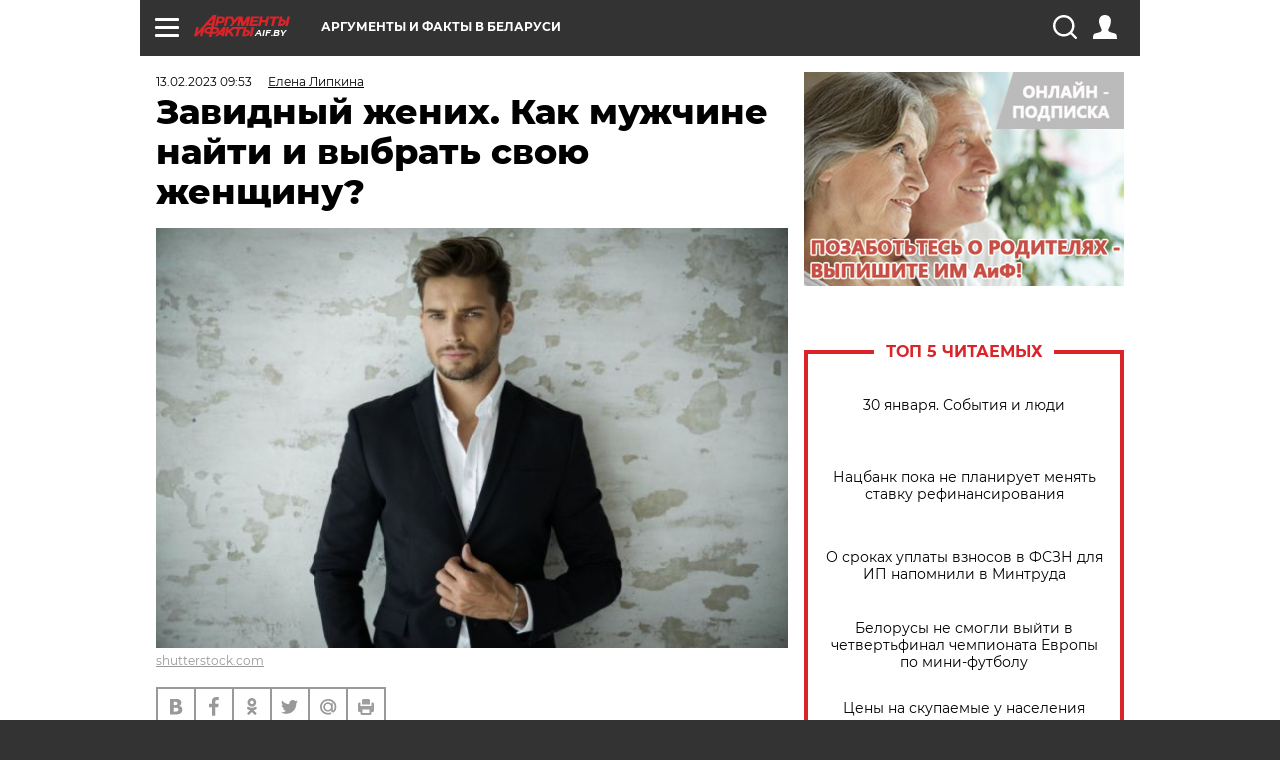

--- FILE ---
content_type: text/html; charset=UTF-8
request_url: https://aif.by/health/menwomen/zavidnyy_zhenih_kak_muzhchine_nayti_i_vybrat_svoyu_zhenshchinu
body_size: 24487
content:
<!DOCTYPE html>
<!--[if IE 8]><html class="ie8"> <![endif]-->
<!--[if gt IE 8]><!--><html> <!--<![endif]-->
<head>
    <script>
        window.isIndexPage = 0;
        window.isMobileBrowser = 0;
        window.disableSidebarCut = 1;
        window.bannerDebugMode = 0;
    </script>

                        <meta http-equiv="Content-Type" content="text/html; charset=utf-8" >
<meta name="format-detection" content="telephone=no" >
<meta name="viewport" content="width=device-width, user-scalable=no, initial-scale=1.0, maximum-scale=1.0, minimum-scale=1.0" >
<meta http-equiv="X-UA-Compatible" content="IE=edge,chrome=1" >
<meta name="HandheldFriendly" content="true" >
<meta name="format-detection" content="telephone=no" >
<meta name="theme-color" content="#ffffff" >
<meta name="description" content="Психолог рассказал, почему мужчина может искать и не находить свою женщину. Какие стратегии выбора девушки могут приводить к разочарованию и потере времени. Что можно попробовать сделать, чтобы из миллиона выбрать свою единственную." >
<meta name="keywords" content="отношения между мужчинами и женщинами,советы психолога" >
<meta name="article:published_time" content="2023-02-13T06:53:12+0300" >
<meta property="og:title" content="Завидный жених. Как мужчине найти и выбрать свою женщину?" >
<meta property="og:description" content="Психолог рассказал, почему мужчина может искать и не находить свою женщину. Какие стратегии выбора девушки могут приводить к разочарованию и потере времени. Что можно попробовать сделать, чтобы из миллиона выбрать свою единственную." >
<meta property="og:type" content="article" >
<meta property="og:image" content="https://images.aif.by/007/922/c1d3d93b8baaa709050e84f50617e927.jpg" >
<meta property="og:url" content="https://aif.by/health/menwomen/zavidnyy_zhenih_kak_muzhchine_nayti_i_vybrat_svoyu_zhenshchinu" >
<meta property="twitter:card" content="summary_large_image" >
<meta property="twitter:site" content="@aifonline" >
<meta property="twitter:title" content="Завидный жених. Как мужчине найти и выбрать свою женщину?" >
<meta property="twitter:description" content="Психолог рассказал, почему мужчина может искать и не находить свою женщину. Какие стратегии выбора девушки могут приводить к разочарованию и потере времени. Что можно попробовать сделать, чтобы из миллиона выбрать свою единственную." >
<meta property="twitter:creator" content="@aifonline" >
<meta property="twitter:image:src" content="https://images.aif.by/007/922/c1d3d93b8baaa709050e84f50617e927.jpg" >
<meta property="twitter:domain" content="https://aif.by/health/menwomen/zavidnyy_zhenih_kak_muzhchine_nayti_i_vybrat_svoyu_zhenshchinu" >
<meta name="author" content="Елена Липкина" >    <meta name="yandex-verification" content="4c73ffb370255f17" />

        <title>Завидный жених. Как мужчине найти и выбрать свою женщину? | Мужчина и женщина | Здоровье | АиФ Аргументы и факты в Беларуси</title>    <link rel="shortcut icon" type="image/x-icon" href="/favicon.ico" />
    
    <link rel="preload" href="https://stat.aif.by/redesign2018/fonts/montserrat-v15-latin-ext_latin_cyrillic-ext_cyrillic-regular.woff2" as="font" type="font/woff2" crossorigin>
    <link rel="preload" href="https://stat.aif.by/redesign2018/fonts/montserrat-v15-latin-ext_latin_cyrillic-ext_cyrillic-italic.woff2" as="font" type="font/woff2" crossorigin>
    <link rel="preload" href="https://stat.aif.by/redesign2018/fonts/montserrat-v15-latin-ext_latin_cyrillic-ext_cyrillic-700.woff2" as="font" type="font/woff2" crossorigin>
    <link rel="preload" href="https://stat.aif.by/redesign2018/fonts/montserrat-v15-latin-ext_latin_cyrillic-ext_cyrillic-700italic.woff2" as="font" type="font/woff2" crossorigin>
    <link rel="preload" href="https://stat.aif.by/redesign2018/fonts/montserrat-v15-latin-ext_latin_cyrillic-ext_cyrillic-800.woff2" as="font" type="font/woff2" crossorigin>
    <link href="https://aif.by/health/menwomen/zavidnyy_zhenih_kak_muzhchine_nayti_i_vybrat_svoyu_zhenshchinu" rel="canonical" >
<link href="https://stat.aif.by/redesign2018/css/style.css?7f6" media="all" rel="stylesheet" type="text/css" >
<link href="https://stat.aif.by/img/icon/apple_touch_icon_57x57.png?9c0" rel="apple-touch-icon" sizes="57x57" >
<link href="https://stat.aif.by/img/icon/apple_touch_icon_114x114.png?9c0" rel="apple-touch-icon" sizes="114x114" >
<link href="https://stat.aif.by/img/icon/apple_touch_icon_72x72.png?9c0" rel="apple-touch-icon" sizes="72x72" >
<link href="https://stat.aif.by/img/icon/apple_touch_icon_144x144.png?9c0" rel="apple-touch-icon" sizes="144x144" >
<link href="https://stat.aif.by/img/icon/apple-touch-icon.png?9c0" rel="apple-touch-icon" sizes="180x180" >
<link href="https://stat.aif.by/img/icon/favicon-32x32.png?9c0" rel="icon" type="image/png" sizes="32x32" >
<link href="https://stat.aif.by/img/icon/favicon-16x16.png?9c0" rel="icon" type="image/png" sizes="16x16" >
<link href="https://stat.aif.by/img/manifest.json?9c0" rel="manifest" >
<link href="https://stat.aif.by/img/safari-pinned-tab.svg?9c0" rel="mask-icon" color="#d55b5b" >
        <script type="text/javascript">
    //<!--
    var isRedesignPage = true;    //-->
</script>
<script type="text/javascript" src="https://stat.aif.by/js/output/jquery.min.js?7f6"></script>
<script type="text/javascript" src="https://stat.aif.by/js/output/header_scripts.js?7f6"></script>
<script type="text/javascript">
    //<!--
    var _sf_startpt=(new Date()).getTime()    //-->
</script>
<script type="text/javascript">
    //<!--
    function AdFox_getWindowSize() {
    var winWidth,winHeight;
	if( typeof( window.innerWidth ) == 'number' ) {
		//Non-IE
		winWidth = window.innerWidth;
		winHeight = window.innerHeight;
	} else if( document.documentElement && ( document.documentElement.clientWidth || document.documentElement.clientHeight ) ) {
		//IE 6+ in 'standards compliant mode'
		winWidth = document.documentElement.clientWidth;
		winHeight = document.documentElement.clientHeight;
	} else if( document.body && ( document.body.clientWidth || document.body.clientHeight ) ) {
		//IE 4 compatible
		winWidth = document.body.clientWidth;
		winHeight = document.body.clientHeight;
	}
	return {"width":winWidth, "height":winHeight};
}//END function AdFox_getWindowSize

function AdFox_getElementPosition(elemId){
    var elem;
    
    if (document.getElementById) {
		elem = document.getElementById(elemId);
	}
	else if (document.layers) {
		elem = document.elemId;
	}
	else if (document.all) {
		elem = document.all.elemId;
	}
    var w = elem.offsetWidth;
    var h = elem.offsetHeight;	
    var l = 0;
    var t = 0;
	
    while (elem)
    {
        l += elem.offsetLeft;
        t += elem.offsetTop;
        elem = elem.offsetParent;
    }

    return {"left":l, "top":t, "width":w, "height":h};
} //END function AdFox_getElementPosition

function AdFox_getBodyScrollTop(){
	return self.pageYOffset || (document.documentElement && document.documentElement.scrollTop) || (document.body && document.body.scrollTop);
} //END function AdFox_getBodyScrollTop

function AdFox_getBodyScrollLeft(){
	return self.pageXOffset || (document.documentElement && document.documentElement.scrollLeft) || (document.body && document.body.scrollLeft);
}//END function AdFox_getBodyScrollLeft

function AdFox_Scroll(elemId,elemSrc){
   var winPos = AdFox_getWindowSize();
   var winWidth = winPos.width;
   var winHeight = winPos.height;
   var scrollY = AdFox_getBodyScrollTop();
   var scrollX =  AdFox_getBodyScrollLeft();
   var divId = 'AdFox_banner_'+elemId;
   var ltwhPos = AdFox_getElementPosition(divId);
   var lPos = ltwhPos.left;
   var tPos = ltwhPos.top;

   if(scrollY+winHeight+5 >= tPos && scrollX+winWidth+5 >= lPos){
      AdFox_getCodeScript(1,elemId,elemSrc);
	  }else{
	     setTimeout('AdFox_Scroll('+elemId+',"'+elemSrc+'");',100);
	  }
}//End function AdFox_Scroll    //-->
</script>
<script type="text/javascript">
    //<!--
    function AdFox_SetLayerVis(spritename,state){
   document.getElementById(spritename).style.visibility=state;
}

function AdFox_Open(AF_id){
   AdFox_SetLayerVis('AdFox_DivBaseFlash_'+AF_id, "hidden");
   AdFox_SetLayerVis('AdFox_DivOverFlash_'+AF_id, "visible");
}

function AdFox_Close(AF_id){
   AdFox_SetLayerVis('AdFox_DivOverFlash_'+AF_id, "hidden");
   AdFox_SetLayerVis('AdFox_DivBaseFlash_'+AF_id, "visible");
}

function AdFox_getCodeScript(AF_n,AF_id,AF_src){
   var AF_doc;
   if(AF_n<10){
      try{
	     if(document.all && !window.opera){
		    AF_doc = window.frames['AdFox_iframe_'+AF_id].document;
			}else if(document.getElementById){
			         AF_doc = document.getElementById('AdFox_iframe_'+AF_id).contentDocument;
					 }
		 }catch(e){}
    if(AF_doc){
	   AF_doc.write('<scr'+'ipt type="text/javascript" src="'+AF_src+'"><\/scr'+'ipt>');
	   }else{
	      setTimeout('AdFox_getCodeScript('+(++AF_n)+','+AF_id+',"'+AF_src+'");', 100);
		  }
		  }
}

function adfoxSdvigContent(banID, flashWidth, flashHeight){
	var obj = document.getElementById('adfoxBanner'+banID).style;
	if (flashWidth == '100%') obj.width = flashWidth;
	    else obj.width = flashWidth + "px";
	if (flashHeight == '100%') obj.height = flashHeight;
	    else obj.height = flashHeight + "px";
}

function adfoxVisibilityFlash(banName, flashWidth, flashHeight){
    	var obj = document.getElementById(banName).style;
	if (flashWidth == '100%') obj.width = flashWidth;
	    else obj.width = flashWidth + "px";
	if (flashHeight == '100%') obj.height = flashHeight;
	    else obj.height = flashHeight + "px";
}

function adfoxStart(banID, FirShowFlNum, constVisFlashFir, sdvigContent, flash1Width, flash1Height, flash2Width, flash2Height){
	if (FirShowFlNum == 1) adfoxVisibilityFlash('adfoxFlash1'+banID, flash1Width, flash1Height);
	    else if (FirShowFlNum == 2) {
		    adfoxVisibilityFlash('adfoxFlash2'+banID, flash2Width, flash2Height);
	        if (constVisFlashFir == 'yes') adfoxVisibilityFlash('adfoxFlash1'+banID, flash1Width, flash1Height);
		    if (sdvigContent == 'yes') adfoxSdvigContent(banID, flash2Width, flash2Height);
		        else adfoxSdvigContent(banID, flash1Width, flash1Height);
	}
}

function adfoxOpen(banID, constVisFlashFir, sdvigContent, flash2Width, flash2Height){
	var aEventOpenClose = new Image();
	var obj = document.getElementById("aEventOpen"+banID);
	if (obj) aEventOpenClose.src =  obj.title+'&rand='+Math.random()*1000000+'&prb='+Math.random()*1000000;
	adfoxVisibilityFlash('adfoxFlash2'+banID, flash2Width, flash2Height);
	if (constVisFlashFir != 'yes') adfoxVisibilityFlash('adfoxFlash1'+banID, 1, 1);
	if (sdvigContent == 'yes') adfoxSdvigContent(banID, flash2Width, flash2Height);
}


function adfoxClose(banID, constVisFlashFir, sdvigContent, flash1Width, flash1Height){
	var aEventOpenClose = new Image();
	var obj = document.getElementById("aEventClose"+banID);
	if (obj) aEventOpenClose.src =  obj.title+'&rand='+Math.random()*1000000+'&prb='+Math.random()*1000000;
	adfoxVisibilityFlash('adfoxFlash2'+banID, 1, 1);
	if (constVisFlashFir != 'yes') adfoxVisibilityFlash('adfoxFlash1'+banID, flash1Width, flash1Height);
	if (sdvigContent == 'yes') adfoxSdvigContent(banID, flash1Width, flash1Height);
}    //-->
</script>
<script type="text/javascript">
    //<!--
    window.EventObserver = {
    observers: {},

    subscribe: function (name, fn) {
        if (!this.observers.hasOwnProperty(name)) {
            this.observers[name] = [];
        }
        this.observers[name].push(fn)
    },
    
    unsubscribe: function (name, fn) {
        if (!this.observers.hasOwnProperty(name)) {
            return;
        }
        this.observers[name] = this.observers[name].filter(function (subscriber) {
            return subscriber !== fn
        })
    },
    
    broadcast: function (name, data) {
        if (!this.observers.hasOwnProperty(name)) {
            return;
        }
        this.observers[name].forEach(function (subscriber) {
            return subscriber(data)
        })
    }
};    //-->
</script>    
    <script>
  var adcm_config ={
    id:1064,
    platformId: 64,
    init: function () {
      window.adcm.call();
    }
  };
</script>
<script src="https://tag.digitaltarget.ru/adcm.js" async></script>    <script src="https://cdn.admixer.net/scripts3/loader2.js" async

        data-inv="//inv-nets.admixer.net/"

        data-r="single"

		data-sender="admixer"

        data-bundle="desktop"></script>

<script type='text/javascript'>
(window.globalAmlAds = window.globalAmlAds || []).push(function() {
globalAml.defineSlot({z: '4614f981-a995-4d6e-8615-651356ebdfbf', ph: 'admixer_4614f981a9954d6e8615651356ebdfbf_zone_11913_sect_3514_site_3205', i: 'inv-nets', s:'f40d4866-215d-4b58-9b39-5428827009e6', sender: 'admixer'});
globalAml.defineSlot({z: 'fe9c5c36-99c3-4226-816b-d414aaf50f32', ph: 'admixer_fe9c5c3699c34226816bd414aaf50f32_zone_11915_sect_3514_site_3205', i: 'inv-nets', s:'f40d4866-215d-4b58-9b39-5428827009e6', sender: 'admixer'});
globalAml.singleRequest("admixer");});
</script><!-- Yandex Native Ads -->
<script>window.yaContextCb=window.yaContextCb||[]</script>
<script src="https://yandex.ru/ads/system/context.js" async></script><meta name="google-site-verification" content="Rpbduv639j6ZGN5qANsYsNPxpN3iVMQ3MiG_GVYbYiA" />    <link rel="stylesheet" type="text/css" media="print" href="https://stat.aif.by/redesign2018/css/print.css?9c0" />
    <base href=""/>
</head><body class="region__by health_body">
<div class="overlay"></div>
<script type="text/javascript" async src="//l.getsitecontrol.com/5wv86or7.js"></script>



<div class="container white_bg" id="container">
    
        
        
        <!--баннер над шапкой--->
                <div class="banner_box">
            <div class="main_banner">
                            </div>
        </div>
                <!--//баннер  над шапкой--->

    <script>
	currentUser = new User();
</script>

<header class="header">
    <div class="count_box_nodisplay">
    <div class="couter_block"><!-- (C)2000-2013 Gemius SA - gemiusAudience / aif.by / Home Page -->
<script type="text/javascript">
<!--//--><![CDATA[//><!--
var pp_gemius_identifier = 'zPdFzS9CfYvSEmLn75wU3WXFLQqNJwMgg3BXN4Roc9D.t7';
// lines below shouldn't be edited
function gemius_pending(i) { window[i] = window[i] || function() {var x = window[i+'_pdata'] = window[i+'_pdata'] || []; x[x.length]=arguments;};};
gemius_pending('gemius_hit'); gemius_pending('gemius_event'); gemius_pending('pp_gemius_hit'); gemius_pending('pp_gemius_event');
(function(d,t) {try {var gt=d.createElement(t),s=d.getElementsByTagName(t)[0],l='http'+((location.protocol=='https:')?'s':''); gt.setAttribute('async','async');
gt.setAttribute('defer','defer'); gt.src=l+'://gaby.hit.gemius.pl/xgemius.js'; s.parentNode.insertBefore(gt,s);} catch (e) {}})(document,'script');
//--><!]]>
</script>
</div></div>    <div class="topline">
    <a href="#" class="burger openCloser">
        <div class="burger__wrapper">
            <span class="burger__line"></span>
            <span class="burger__line"></span>
            <span class="burger__line"></span>
        </div>
    </a>
    <a href="/" class="logo_box">
        <img src="https://stat.aif.by/redesign2018/img/logo.svg?9c0" alt="Аргументы и Факты">
        <div class="region_url">
            aif.by        </div>
    </a>
    <a href="#" class="region regionOpenCloser">
        <img src="https://stat.aif.by/redesign2018/img/location.svg?9c0"><span>Аргументы и факты в Беларуси</span>
    </a>
    <!--a class="topline__hashtag" href="https://aif.ru/health/coronavirus/?utm_medium=header&utm_content=covid&utm_source=aif">#остаемсядома</a-->
    <div class="auth_user_status_js">
        <a href="#" class="user auth_link_login_js auth_open_js"><img src="https://stat.aif.by/redesign2018/img/user_ico.svg?9c0"></a>
        <a href="/profile" class="user auth_link_profile_js" style="display: none"><img src="https://stat.aif.by/redesign2018/img/user_ico.svg?9c0"></a>
    </div>
    <div class="search_box">
        <a href="#" class="search_ico searchOpener">
            <img src="https://stat.aif.by/redesign2018/img/search_ico.svg?9c0">
        </a>
        <div class="search_input">
            <form action="/search" id="search_form1">
                <input type="text" name="text" maxlength="50"/>
            </form>
        </div>
    </div>
</div>

<div class="fixed_menu topline">
    <div class="cont_center">
        <a href="#" class="burger openCloser">
            <div class="burger__wrapper">
                <span class="burger__line"></span>
                <span class="burger__line"></span>
                <span class="burger__line"></span>
            </div>
        </a>
        <a href="/" class="logo_box">
            <img src="https://stat.aif.by/redesign2018/img/logo.svg?9c0" alt="Аргументы и Факты">
            <div class="region_url">
                aif.by            </div>
        </a>
        <a href="/" class="region regionOpenCloser">
            <img src="https://stat.aif.by/redesign2018/img/location.svg?9c0">
            <span>Аргументы и факты в Беларуси</span>
        </a>
        <!--a class="topline__hashtag" href="https://aif.ru/health/coronavirus/?utm_medium=header&utm_content=covid&utm_source=aif">#остаемсядома</a-->
        <div class="auth_user_status_js">
            <a href="#" class="user auth_link_login_js auth_open_js"><img src="https://stat.aif.by/redesign2018/img/user_ico.svg?9c0"></a>
            <a href="/profile" class="user auth_link_profile_js" style="display: none"><img src="https://stat.aif.by/redesign2018/img/user_ico.svg?9c0"></a>
        </div>
        <div class="search_box">
            <a href="#" class="search_ico searchOpener">
                <img src="https://stat.aif.by/redesign2018/img/search_ico.svg?9c0">
            </a>
            <div class="search_input">
                <form action="/search">
                    <input type="text" name="text" maxlength="50" >
                </form>
            </div>
        </div>
    </div>
</div>    <div class="regions_box">
    <nav class="cont_center">
        <ul class="regions">
            <li><a href="https://aif.ru?from_menu=1">ФЕДЕРАЛЬНЫЙ</a></li>
            <li><a href="https://spb.aif.ru">САНКТ-ПЕТЕРБУРГ</a></li>

            
                                    <li><a href="https://aif.by">Аргументы и факты в Беларуси</a></li>
                
                
                    </ul>
    </nav>
</div>    <div class="top_menu_box">
    <div class="cont_center">
        <nav class="top_menu main_menu_wrapper_js">
                            <ul class="main_menu main_menu_js" id="rubrics">
                                    <li  class="menuItem top_level_item_js">

        <a  href="/podpiska" title="ПОДПИСКА НА ГАЗЕТУ" id="custommenu-8171">ПОДПИСКА НА ГАЗЕТУ</a>
    
    </li>                                                <li  class="menuItem top_level_item_js">

        <span  title="Спецпроекты">Спецпроекты</span>
    
            <div class="subrubrics_box submenu_js">
            <ul>
                                                            <li  data-rubric_id="64" class="menuItem">

        <a  href="/teddy" title="ТеДДи // Трибуна для детей" id="custommenu-8160">ТеДДи // Трибуна для детей</a>
    
    </li>                                                                                <li  class="menuItem">

        <a  href="https://aif.by/belarusliterature" title="Чытаем па-беларуску з velcom" id="custommenu-8164">Чытаем па-беларуску з velcom</a>
    
    </li>                                                                                <li  class="menuItem">

        <a  href="http://kazka.aif.by" title="«Краязнаўчая казка»" id="custommenu-8151">«Краязнаўчая казка»</a>
    
    </li>                                                                                <li  data-rubric_id="63" class="menuItem">

        <a  href="/travel" title="Вокруг света вместе с &amp;quot;АиФ&amp;quot;" id="custommenu-8158">Вокруг света вместе с &quot;АиФ&quot;</a>
    
    </li>                                                </ul>
        </div>
    </li>                                                <li  data-rubric_id="77" class="menuItem top_level_item_js">

        <a  href="/health/covid19" title="О коронавирусе" id="custommenu-8170">О коронавирусе</a>
    
    </li>                                                <li  data-rubric_id="8" class="menuItem top_level_item_js">

        <a  href="/social" title="Общество" id="custommenu-8110">Общество</a>
    
            <div class="subrubrics_box submenu_js">
            <ul>
                                                            <li  data-rubric_id="9" class="menuItem">

        <a  href="/social/persona" title="Личность" id="custommenu-8111">Личность</a>
    
    </li>                                                                                <li  data-rubric_id="10" class="menuItem">

        <a  href="/social/help" title="«АиФ» Благотворительность" id="custommenu-8112">«АиФ» Благотворительность</a>
    
    </li>                                                                                <li  data-rubric_id="11" class="menuItem">

        <a  href="/social/religia" title="Вечные ценности" id="custommenu-8113">Вечные ценности</a>
    
    </li>                                                                                <li  data-rubric_id="12" class="menuItem">

        <a  href="/social/letters" title="В «АиФ» пишут" id="custommenu-8114">В «АиФ» пишут</a>
    
    </li>                                                                                <li  data-rubric_id="13" class="menuItem">

        <a  href="/social/money" title="Деньги" id="custommenu-8115">Деньги</a>
    
    </li>                                                                                <li  data-rubric_id="14" class="menuItem">

        <a  href="/social/dom" title="Жилье и строительство" id="custommenu-8116">Жилье и строительство</a>
    
    </li>                                                                                <li  data-rubric_id="15" class="menuItem">

        <a  href="/social/science" title="Наука и образование" id="custommenu-8117">Наука и образование</a>
    
    </li>                                                                                <li  data-rubric_id="16" class="menuItem">

        <a  href="/social/buisiness" title="Карьера и бизнес" id="custommenu-8118">Карьера и бизнес</a>
    
    </li>                                                                                <li  data-rubric_id="17" class="menuItem">

        <a  href="/social/pensii" title="Пенсии" id="custommenu-8119">Пенсии</a>
    
    </li>                                                                                <li  data-rubric_id="18" class="menuItem">

        <a  href="/social/lgotes" title="О льготах" id="custommenu-8120">О льготах</a>
    
    </li>                                                                                <li  data-rubric_id="19" class="menuItem">

        <a  href="/social/nazlobydnya" title="Мнение" id="custommenu-8121">Мнение</a>
    
    </li>                                                </ul>
        </div>
    </li>                                                <li  data-rubric_id="46" class="menuItem top_level_item_js">

        <a  href="/vybor" title="Полезный выбор" id="custommenu-8140">Полезный выбор</a>
    
            <div class="subrubrics_box submenu_js">
            <ul>
                                                            <li  data-rubric_id="47" class="menuItem">

        <a  href="/vybor/food" title="Продукты питания" id="custommenu-8141">Продукты питания</a>
    
    </li>                                                                                <li  data-rubric_id="48" class="menuItem">

        <a  href="/vybor/tech" title="Техника" id="custommenu-8142">Техника</a>
    
    </li>                                                                                <li  data-rubric_id="49" class="menuItem">

        <a  href="/vybor/moda" title="Мода и стиль" id="custommenu-8143">Мода и стиль</a>
    
    </li>                                                                                <li  data-rubric_id="50" class="menuItem">

        <a  href="/vybor/building" title="Строительство и ремонт" id="custommenu-8144">Строительство и ремонт</a>
    
    </li>                                                                                <li  data-rubric_id="51" class="menuItem">

        <a  href="/vybor/avto" title="Автомобили" id="custommenu-8145">Автомобили</a>
    
    </li>                                                </ul>
        </div>
    </li>                                                <li  data-rubric_id="1" class="menuItem top_level_item_js active">

        <a  href="/health" title="Здоровье" id="custommenu-8103">Здоровье</a>
    
            <div class="subrubrics_box submenu_js">
            <ul>
                                                            <li  data-rubric_id="2" class="menuItem">

        <a  href="/health/healthlife" title="Здоровая жизнь" id="custommenu-8104">Здоровая жизнь</a>
    
    </li>                                                                                <li  data-rubric_id="3" class="menuItem">

        <a  href="/health/diety" title="Питание и диеты" id="custommenu-8105">Питание и диеты</a>
    
    </li>                                                                                <li  data-rubric_id="4" class="menuItem">

        <a  href="/health/children" title="Дети и родители" id="custommenu-8106">Дети и родители</a>
    
    </li>                                                                                <li  data-rubric_id="5" class="menuItem">

        <a  href="/health/fitness" title="Красота и фитнес" id="custommenu-8107">Красота и фитнес</a>
    
    </li>                                                                                <li  data-rubric_id="6" class="menuItem active">

        <a  href="/health/menwomen" title="Мужчина и женщина" id="custommenu-8108">Мужчина и женщина</a>
    
    </li>                                                                                <li  data-rubric_id="7" class="menuItem">

        <a  href="/health/psihologiya_otnosheniya" title="Психология и отношения" id="custommenu-8109">Психология и отношения</a>
    
    </li>                                                </ul>
        </div>
    </li>                                                <li  data-rubric_id="27" class="menuItem top_level_item_js">

        <a  href="/timefree" title="Cвободное время" id="custommenu-8129">Cвободное время</a>
    
            <div class="subrubrics_box submenu_js">
            <ul>
                                                            <li  data-rubric_id="28" class="menuItem">

        <a  href="/timefree/culture-news" title="Культура" id="custommenu-8130">Культура</a>
    
    </li>                                                                                <li  data-rubric_id="29" class="menuItem">

        <a  href="/timefree/afisha" title="Афиша " id="custommenu-8131">Афиша </a>
    
    </li>                                                                                <li  data-rubric_id="30" class="menuItem">

        <a  href="/timefree/dayhist" title="Есть повод" id="custommenu-8132">Есть повод</a>
    
    </li>                                                                                <li  data-rubric_id="31" class="menuItem">

        <a  href="/timefree/history" title="История" id="custommenu-8133">История</a>
    
    </li>                                                                                <li  data-rubric_id="32" class="menuItem">

        <a  href="/timefree/stars" title="Звезды" id="custommenu-8134">Звезды</a>
    
    </li>                                                                                <li  data-rubric_id="63" class="menuItem">

        <a  href="/travel" title="Вокруг света вместе с &amp;quot;АиФ&amp;quot;" id="custommenu-8159">Вокруг света вместе с &quot;АиФ&quot;</a>
    
    </li>                                                                                <li  data-rubric_id="33" class="menuItem">

        <a  href="/timefree/sport" title="Спорт" id="custommenu-8135">Спорт</a>
    
    </li>                                                                                <li  data-rubric_id="60" class="menuItem">

        <a  href="/timefree/dacha" title="Дача" id="custommenu-8156">Дача</a>
    
    </li>                                                                                <li  data-rubric_id="34" class="menuItem">

        <a  href="/timefree/uvlechenie" title="Увлечения" id="custommenu-8136">Увлечения</a>
    
    </li>                                                                                <li  data-rubric_id="35" class="menuItem">

        <a  href="/timefree/ufo" title="Непознанное" id="custommenu-8137">Непознанное</a>
    
    </li>                                                                                <li  data-rubric_id="36" class="menuItem">

        <a  href="/timefree/oldfoto" title="Коллективное фото" id="custommenu-8138">Коллективное фото</a>
    
    </li>                                                                                <li  data-rubric_id="65" class="menuItem">

        <a  href="/hotels" title="Гостиницы Беларуси" id="custommenu-8161">Гостиницы Беларуси</a>
    
            <div class="subrubrics_box submenu_js">
            <ul>
                                                            <li  data-rubric_id="66" class="menuItem">

        <a  href="/hotels/5stars" title="5 звезд" id="custommenu-8162">5 звезд</a>
    
    </li>                                                                                <li  data-rubric_id="68" class="menuItem">

        <a  href="/hotels/fourstars" title="4 звезды" id="custommenu-8163">4 звезды</a>
    
    </li>                                                </ul>
        </div>
    </li>                                                                                <li  data-rubric_id="37" class="menuItem">

        <a  href="/timefree/aif-animals" title="АиФ-Милый друг" id="custommenu-8139">АиФ-Милый друг</a>
    
    </li>                                                </ul>
        </div>
    </li>                                                <li  data-rubric_id="20" class="menuItem top_level_item_js">

        <a  href="/press-centr" title="Пресс-центр" id="custommenu-8122">Пресс-центр</a>
    
            <div class="subrubrics_box submenu_js">
            <ul>
                                                            <li  data-rubric_id="21" class="menuItem">

        <a  href="/press-centr/press-center-about" title="О пресс-центре" id="custommenu-8123">О пресс-центре</a>
    
    </li>                                                                                <li  data-rubric_id="22" class="menuItem">

        <a  href="/press-centr/articlpress" title="Публикации" id="custommenu-8124">Публикации</a>
    
    </li>                                                                                <li  data-rubric_id="23" class="menuItem">

        <a  href="/press-centr/press-center-annonces" title="Анонсы мероприятий" id="custommenu-8125">Анонсы мероприятий</a>
    
    </li>                                                                                <li  data-rubric_id="24" class="menuItem">

        <a  href="/press-centr/video" title="«АиФ» ВИДЕО" id="custommenu-8126">«АиФ» ВИДЕО</a>
    
    </li>                                                </ul>
        </div>
    </li>                                                <li  class="menuItem top_level_item_js">

        <a  href="/dontknows" title="Вопрос-ответ" id="custommenu-8150">Вопрос-ответ</a>
    
    </li>                                                <li  data-rubric_id="78" class="menuItem top_level_item_js">

        <a  href="/aifmoney" title="Деньги в кармане. Подкаст «АиФ»" id="custommenu-8172">Деньги в кармане. Подкаст «АиФ»</a>
    
    </li>                        </ul>

            <ul id="projects" class="specprojects static_submenu_js"></ul>
            <div class="right_box">
                <div class="fresh_number">
    <h3>Свежий номер</h3>
    <a href="/gazeta/number/852" class="number_box">
                    <img loading="lazy" src="https://images.aif.by/008/145/79a7b85f8ed99cbbb34e616a8369136e.jpg" width="91" height="120">
                <div class="text">
            № 4. 27/01/2026 <br />  Представьте, что идет 2050 год...        </div>
    </a>
</div>
<div class="links_box">
    <a href="/gazeta">Издания</a>
</div>
                <div class="sharings_box">
    <span>АиФ в социальных сетях</span>
    <ul class="soc">
                <li>
        <a href="https://www.facebook.com/PressCentrAif" target="_blank">
            <img src="https://stat.aif.by/redesign2018/img/sharings/fb.svg">
        </a>
    </li>
        <li>
        <a href="https://vk.com/public50565740" target="_blank">
            <img src="https://stat.aif.by/redesign2018/img/sharings/vk.svg">
        </a>
    </li>
        <li>
        <a href="https://twitter.com/aif_by" target="_blank">
            <img src="https://stat.aif.by/redesign2018/img/sharings/tw.svg">
        </a>
    </li>
        <li>
        <a href="https://ok.ru/aif.belarus?st._aid=ExternalGroupWidget_OpenGroup" target="_blank">
            <img src="https://stat.aif.by/redesign2018/img/sharings/ok.svg">
        </a>
    </li>
            <li>
            <a class="rss_button_black" href="/rss/all.php" target="_blank">
                <img src="https://stat.aif.by/redesign2018/img/sharings/waflya.svg?9c0" />
            </a>
        </li>
            </ul>
</div>
            </div>
        </nav>
    </div>
</div></header>
            	<div class="content_containers_wrapper_js">
        <div class="content_body  content_container_js">
            <div class="content">
                                <section class="article" itemscope itemtype="https://schema.org/NewsArticle">
    <div class="article_top">

        
        <div class="date">
          <time itemprop="datePublished" datetime="2023-02-13T09:53">13.02.2023 09:53</time>        </div>

                    <div class="authors"><div class="autor" itemprop="author" itemscope itemtype="https://schema.org/Person"><a href="/opinion/author/175"><span itemprop="name" class="item-prop-span">Елена Липкина</span></a></div></div>
        
        <div class="viewed"><i class="eye"></i> <span>1171</span></div>    </div>

    <h1 itemprop="headline">Завидный жених. Как мужчине найти и выбрать свою женщину?</h1>

    
    
        
                    <div class="img_box">
            <a class="zoom_js" target="_blank" href="https://images.aif.by/007/922/c1d3d93b8baaa709050e84f50617e927.jpg">
                <img  loading="lazy" itemprop="image" src="https://images.aif.by/007/922/c1d3d93b8baaa709050e84f50617e927.jpg" alt=""/>
            </a>

            <div class="img_descript">
                <a href=" http://shutterstock.com">shutterstock.com</a>            </div>
        </div>
    

    
    <div class="article_sharings">
    <div class="sharing_item"><a href="https://vk.com/share.php?url=https%3A%2F%2Faif.by%2Fhealth%2Fmenwomen%2Fzavidnyy_zhenih_kak_muzhchine_nayti_i_vybrat_svoyu_zhenshchinu&title=%D0%97%D0%B0%D0%B2%D0%B8%D0%B4%D0%BD%D1%8B%D0%B9+%D0%B6%D0%B5%D0%BD%D0%B8%D1%85.+%D0%9A%D0%B0%D0%BA+%D0%BC%D1%83%D0%B6%D1%87%D0%B8%D0%BD%D0%B5+%D0%BD%D0%B0%D0%B9%D1%82%D0%B8+%D0%B8+%D0%B2%D1%8B%D0%B1%D1%80%D0%B0%D1%82%D1%8C+%D1%81%D0%B2%D0%BE%D1%8E+%D0%B6%D0%B5%D0%BD%D1%89%D0%B8%D0%BD%D1%83%3F&image=https%3A%2F%2Fimages.aif.by%2F007%2F922%2Fc1d3d93b8baaa709050e84f50617e927.jpg&description=%D0%9F%D1%81%D0%B8%D1%85%D0%BE%D0%BB%D0%BE%D0%B3+%D1%80%D0%B0%D1%81%D1%81%D0%BA%D0%B0%D0%B7%D0%B0%D0%BB%2C+%D0%BF%D0%BE%D1%87%D0%B5%D0%BC%D1%83+%D0%BC%D1%83%D0%B6%D1%87%D0%B8%D0%BD%D0%B0+%D0%BC%D0%BE%D0%B6%D0%B5%D1%82+%D0%B8%D1%81%D0%BA%D0%B0%D1%82%D1%8C+%D0%B8+%D0%BD%D0%B5+%D0%BD%D0%B0%D1%85%D0%BE%D0%B4%D0%B8%D1%82%D1%8C+%D1%81%D0%B2%D0%BE%D1%8E+%D0%B6%D0%B5%D0%BD%D1%89%D0%B8%D0%BD%D1%83.+%D0%9A%D0%B0%D0%BA%D0%B8%D0%B5+%D1%81%D1%82%D1%80%D0%B0%D1%82%D0%B5%D0%B3%D0%B8%D0%B8+%D0%B2%D1%8B%D0%B1%D0%BE%D1%80%D0%B0+%D0%B4%D0%B5%D0%B2%D1%83%D1%88%D0%BA%D0%B8+%D0%BC%D0%BE%D0%B3%D1%83%D1%82+%D0%BF%D1%80%D0%B8%D0%B2%D0%BE%D0%B4%D0%B8%D1%82%D1%8C+%D0%BA+%D1%80%D0%B0%D0%B7%D0%BE%D1%87%D0%B0%D1%80%D0%BE%D0%B2%D0%B0%D0%BD%D0%B8%D1%8E+%D0%B8+%D0%BF%D0%BE%D1%82%D0%B5%D1%80%D0%B5+%D0%B2%D1%80%D0%B5%D0%BC%D0%B5%D0%BD%D0%B8.+%D0%A7%D1%82%D0%BE+%D0%BC%D0%BE%D0%B6%D0%BD%D0%BE+%D0%BF%D0%BE%D0%BF%D1%80%D0%BE%D0%B1%D0%BE%D0%B2%D0%B0%D1%82%D1%8C+%D1%81%D0%B4%D0%B5%D0%BB%D0%B0%D1%82%D1%8C%2C+%D1%87%D1%82%D0%BE%D0%B1%D1%8B+%D0%B8%D0%B7+%D0%BC%D0%B8%D0%BB%D0%BB%D0%B8%D0%BE%D0%BD%D0%B0+%D0%B2%D1%8B%D0%B1%D1%80%D0%B0%D1%82%D1%8C+%D1%81%D0%B2%D0%BE%D1%8E+%D0%B5%D0%B4%D0%B8%D0%BD%D1%81%D1%82%D0%B2%D0%B5%D0%BD%D0%BD%D1%83%D1%8E." onclick="window.open(this.href, '_blank', 'scrollbars=0, resizable=1, menubar=0, left=100, top=100, width=550, height=440, toolbar=0, status=0');return false"><img src="https://stat.aif.by/redesign2018/img/sharings/vk_gray.svg" /></a></div>
<div class="sharing_item"><a href="http://www.facebook.com/sharer.php?u=https%3A%2F%2Faif.by%2Fhealth%2Fmenwomen%2Fzavidnyy_zhenih_kak_muzhchine_nayti_i_vybrat_svoyu_zhenshchinu" onclick="window.open(this.href, '_blank', 'scrollbars=0, resizable=1, menubar=0, left=100, top=100, width=550, height=440, toolbar=0, status=0');return false"><img src="https://stat.aif.by/redesign2018/img/sharings/fb_gray.svg" /></a></div>
<div class="sharing_item"><a href="https://connect.ok.ru/offer?url=https%3A%2F%2Faif.by%2Fhealth%2Fmenwomen%2Fzavidnyy_zhenih_kak_muzhchine_nayti_i_vybrat_svoyu_zhenshchinu&title=%D0%97%D0%B0%D0%B2%D0%B8%D0%B4%D0%BD%D1%8B%D0%B9+%D0%B6%D0%B5%D0%BD%D0%B8%D1%85.+%D0%9A%D0%B0%D0%BA+%D0%BC%D1%83%D0%B6%D1%87%D0%B8%D0%BD%D0%B5+%D0%BD%D0%B0%D0%B9%D1%82%D0%B8+%D0%B8+%D0%B2%D1%8B%D0%B1%D1%80%D0%B0%D1%82%D1%8C+%D1%81%D0%B2%D0%BE%D1%8E+%D0%B6%D0%B5%D0%BD%D1%89%D0%B8%D0%BD%D1%83%3F" onclick="window.open(this.href, '_blank', 'scrollbars=0, resizable=1, menubar=0, left=100, top=100, width=550, height=440, toolbar=0, status=0');return false"><img src="https://stat.aif.by/redesign2018/img/sharings/ok_gray.svg" /></a></div>
<div class="sharing_item"><a href="https://twitter.com/intent/tweet?url=https%3A%2F%2Faif.by%2Fhealth%2Fmenwomen%2Fzavidnyy_zhenih_kak_muzhchine_nayti_i_vybrat_svoyu_zhenshchinu&text=%D0%97%D0%B0%D0%B2%D0%B8%D0%B4%D0%BD%D1%8B%D0%B9+%D0%B6%D0%B5%D0%BD%D0%B8%D1%85.+%D0%9A%D0%B0%D0%BA+%D0%BC%D1%83%D0%B6%D1%87%D0%B8%D0%BD%D0%B5+%D0%BD%D0%B0%D0%B9%D1%82%D0%B8+%D0%B8+%D0%B2%D1%8B%D0%B1%D1%80%D0%B0%D1%82%D1%8C+%D1%81%D0%B2%D0%BE%D1%8E+%D0%B6%D0%B5%D0%BD%D1%89%D0%B8%D0%BD%D1%83%3F" onclick="window.open(this.href, '_blank', 'scrollbars=0, resizable=1, menubar=0, left=100, top=100, width=550, height=440, toolbar=0, status=0');return false"><img src="https://stat.aif.by/redesign2018/img/sharings/tw_gray.svg" /></a></div>
<div class="sharing_item"><a href="http://connect.mail.ru/share?url=https%3A%2F%2Faif.by%2Fhealth%2Fmenwomen%2Fzavidnyy_zhenih_kak_muzhchine_nayti_i_vybrat_svoyu_zhenshchinu&title=%D0%97%D0%B0%D0%B2%D0%B8%D0%B4%D0%BD%D1%8B%D0%B9+%D0%B6%D0%B5%D0%BD%D0%B8%D1%85.+%D0%9A%D0%B0%D0%BA+%D0%BC%D1%83%D0%B6%D1%87%D0%B8%D0%BD%D0%B5+%D0%BD%D0%B0%D0%B9%D1%82%D0%B8+%D0%B8+%D0%B2%D1%8B%D0%B1%D1%80%D0%B0%D1%82%D1%8C+%D1%81%D0%B2%D0%BE%D1%8E+%D0%B6%D0%B5%D0%BD%D1%89%D0%B8%D0%BD%D1%83%3F&imageurl=https%3A%2F%2Fimages.aif.by%2F007%2F922%2Fc1d3d93b8baaa709050e84f50617e927.jpg&description=%D0%9F%D1%81%D0%B8%D1%85%D0%BE%D0%BB%D0%BE%D0%B3+%D1%80%D0%B0%D1%81%D1%81%D0%BA%D0%B0%D0%B7%D0%B0%D0%BB%2C+%D0%BF%D0%BE%D1%87%D0%B5%D0%BC%D1%83+%D0%BC%D1%83%D0%B6%D1%87%D0%B8%D0%BD%D0%B0+%D0%BC%D0%BE%D0%B6%D0%B5%D1%82+%D0%B8%D1%81%D0%BA%D0%B0%D1%82%D1%8C+%D0%B8+%D0%BD%D0%B5+%D0%BD%D0%B0%D1%85%D0%BE%D0%B4%D0%B8%D1%82%D1%8C+%D1%81%D0%B2%D0%BE%D1%8E+%D0%B6%D0%B5%D0%BD%D1%89%D0%B8%D0%BD%D1%83.+%D0%9A%D0%B0%D0%BA%D0%B8%D0%B5+%D1%81%D1%82%D1%80%D0%B0%D1%82%D0%B5%D0%B3%D0%B8%D0%B8+%D0%B2%D1%8B%D0%B1%D0%BE%D1%80%D0%B0+%D0%B4%D0%B5%D0%B2%D1%83%D1%88%D0%BA%D0%B8+%D0%BC%D0%BE%D0%B3%D1%83%D1%82+%D0%BF%D1%80%D0%B8%D0%B2%D0%BE%D0%B4%D0%B8%D1%82%D1%8C+%D0%BA+%D1%80%D0%B0%D0%B7%D0%BE%D1%87%D0%B0%D1%80%D0%BE%D0%B2%D0%B0%D0%BD%D0%B8%D1%8E+%D0%B8+%D0%BF%D0%BE%D1%82%D0%B5%D1%80%D0%B5+%D0%B2%D1%80%D0%B5%D0%BC%D0%B5%D0%BD%D0%B8.+%D0%A7%D1%82%D0%BE+%D0%BC%D0%BE%D0%B6%D0%BD%D0%BE+%D0%BF%D0%BE%D0%BF%D1%80%D0%BE%D0%B1%D0%BE%D0%B2%D0%B0%D1%82%D1%8C+%D1%81%D0%B4%D0%B5%D0%BB%D0%B0%D1%82%D1%8C%2C+%D1%87%D1%82%D0%BE%D0%B1%D1%8B+%D0%B8%D0%B7+%D0%BC%D0%B8%D0%BB%D0%BB%D0%B8%D0%BE%D0%BD%D0%B0+%D0%B2%D1%8B%D0%B1%D1%80%D0%B0%D1%82%D1%8C+%D1%81%D0%B2%D0%BE%D1%8E+%D0%B5%D0%B4%D0%B8%D0%BD%D1%81%D1%82%D0%B2%D0%B5%D0%BD%D0%BD%D1%83%D1%8E." onclick="window.open(this.href, '_blank', 'scrollbars=0, resizable=1, menubar=0, left=100, top=100, width=550, height=440, toolbar=0, status=0');return false"><img src="https://stat.aif.by/redesign2018/img/sharings/mail_gray.svg" /></a></div>
        <div class="sharing_item">
            <a href="#" class="top_print_button">
                <img src="https://stat.aif.by/redesign2018/img/sharings/print.svg?9c0">
            </a>
        </div>
        </div>

        <div itemprop="articleBody" class="article_content io-article-body" >
        
        
        
        <div class="article_text">
            <p>Если кто-то думает, что проблема встретить своего партнера есть только у&nbsp;женщин, а&nbsp;мужчины в&nbsp;этом вопросе в&nbsp;шоколаде, то&nbsp;они ошибаются. Заглянув на&nbsp;сайты знакомств и&nbsp;послушав мужчин, можно сделать вывод, что они так&nbsp;же, как и&nbsp;женщины, находятся в&nbsp;поиске &laquo;своего&raquo; человека. Мужчины, как и&nbsp;женщины, не&nbsp;всегда знают, как это сделать, несмотря на&nbsp;то, что на&nbsp;первый взгляд все понятно: подари цветы, пригласи в&nbsp;ресторан, довези до&nbsp;дома. Но&nbsp;эта стратегия многих приводит к&nbsp;разочарованию: &laquo;Я&nbsp;стараюсь, а&nbsp;им&nbsp;все не&nbsp;то&raquo;. <img alt="" src="https://static1-repo.aif.ru/1/99/1976510/c/c109afb7e9e80c6366fb234dbfca6f53.png" style="width: 100px; height: 120px; margin: 5px; float: left;" />АиФ поговорил с&nbsp;<strong>психологом, автором методики &laquo;Так-И-Да-трансформация&raquo; Александром Некрасовым-Гром</strong>, чтобы узнать, какую стратегию необходимо выбрать в&nbsp;начале отношений мужчинам, чтобы не&nbsp;промахнуться.</p>

<h2>Что движет мужчинами?</h2>

<p>Как правило, первое, что движет мужчиной&nbsp;&mdash; это природное желание &laquo;овладеть женщиной&raquo;. Если не&nbsp;получается сделать это сразу или в&nbsp;ближайшей перспективе, а&nbsp;женщина очень нравится, то&nbsp;мужчина принимает решение добиться желаемого практически любой ценой. Неплохо, если к&nbsp;этому природному желанию добавляется желание заботиться об&nbsp;этой конкретной, выбранной женщине. Мужчине хочется ради нее чего-то добиваться, достигать, куда-то идти. Потому что впоследствии это станет фундаментом их&nbsp;отношений.</p>

<p>Кто-то может подумать, что это зависимая позиция и&nbsp;мужчина должен и&nbsp;без женщины к&nbsp;чему-то стремиться, она для этого не&nbsp;нужна. Тем не&nbsp;менее, как правило, женщина вдохновляет мужчину на&nbsp;большие успехи и&nbsp;достижения, потому что по&nbsp;своей природе он&nbsp;может вполне обходиться малым. Не&nbsp;стоит упускать этот аспект из&nbsp;виду.</p>

<h2>Она должна быть...</h2>

<p>Иногда мужчина ищет женщину по&nbsp;набору параметров. Таким образом он&nbsp;пытается себя обезопасить от&nbsp;прошлых ошибок. К&nbsp;сожалению, находит он&nbsp;тоже набор параметров, а&nbsp;не&nbsp;человека. Между списком ожиданий и&nbsp;тем, что получается в&nbsp;итоге, всегда есть большая разница. Лучший вариант найти женщину&nbsp;&mdash; разговаривать с&nbsp;ней. Все, о&nbsp;чем люди говорят на&nbsp;свиданиях, является отражением их&nbsp;основных потребностей. Дальше задача мужчины прислушиваться к&nbsp;себе: интересно ему продолжать общаться с&nbsp;этой женщиной, чтобы понять ее, или неинтересно. Хочется&nbsp;ли ему ради нее &laquo;совершить подвиг&raquo;? Если ради этой не&nbsp;хочется, то&nbsp;и&nbsp;не&nbsp;нужно себя мучить, приглашайте на&nbsp;свидание следующую. Если уж&nbsp;совсем все встречающиеся на&nbsp;пути женщины неинтересны, то&nbsp;стоит пойти к&nbsp;психологу, чтобы разобраться, почему они все такие неинтересные или попадаются только &laquo;дуры&raquo;, &laquo;зануды&raquo; или &laquo;охотницы за&nbsp;деньгами&raquo;. Почему мужчина&nbsp;&mdash; завидный жених, который не&nbsp;пьет, не&nbsp;курит, имеет деньги, машину, квартиру&nbsp;&mdash; никак не&nbsp;может найти подходящую женщину? Может, это говорит о&nbsp;том, что мужчина является мастером по&nbsp;выбору &laquo;дур&raquo;?</p>

<p>Если мужчина успешен в&nbsp;разных сферах жизни, но&nbsp;не&nbsp;может так&nbsp;же успешно создать отношения с&nbsp;женщиной, это может говорить о&nbsp;том, что он&nbsp;не&nbsp;знает каких-то особенностей и&nbsp;нюансов, с&nbsp;которыми необходимо познакомиться и&nbsp;разобраться.</p>

<p>	<figure class="articl_img">
			<div class="relative">
									<img loading="lazy" alt="" class="sharable_picture" src="https://images.aif.by/007/785/ec8a48a20f0a10a22ab923fdcd9ad3cb.jpg" />
								<div class="main_sign"><a href="https://aif.by/health/psihologiya_otnosheniya/pervoe_svidanie_kak_sebya_pravilno_vesti_s_tochki_zreniya_etiketa" target="_blank">Первое свидание. Как себя правильно вести с точки зрения этикета</a>
                    <span>Подробнее<i class="double_arrow"> </i></span>
                </div>
			</div>
	</figure>
</p>

<h2>&laquo;Женщину нужно добиваться&raquo;</h2>

<p>Среди мужчин есть&nbsp;те, кто из&nbsp;фильмов или каких-то других источников информации решили, что женщину необходимо добиваться долго и&nbsp;красиво. Якобы если женщина говорит &laquo;нет&raquo;&nbsp;&mdash; это значит &laquo;да&raquo;, но&nbsp;она еще не&nbsp;знает об&nbsp;этом. Мужчины начинают создавать иллюзию красивых отношений. В&nbsp;итоге таких действий женщина тает и&nbsp;говорит &laquo;да&raquo;. Желание добиться любой ценой, создав красивую картинку себя, может быть ошибочным решением, которое в&nbsp;итоге приведет эту пару в&nbsp;тупик, а&nbsp;мужчина и&nbsp;женщина разочаруются друг в&nbsp;друге. Это не&nbsp;значит, что за&nbsp;женщиной не&nbsp;нужно ухаживать и&nbsp;завоевывать&nbsp;ее. Это значит, что в&nbsp;этот момент не&nbsp;стоит притворяться и&nbsp;делать&nbsp;то, что вам несвойственно в&nbsp;обычной жизни или&nbsp;то, о&nbsp;чем вы&nbsp;впоследствии пожалеете. Потому что, если мужчина играет роль того, кто обязательно понравится женщине, а&nbsp;затем будет поддерживать эту историю в&nbsp;отношениях, то&nbsp;он&nbsp;не&nbsp;сможет быть одновременно самим собой. Из&nbsp;этого следует вывод, что в&nbsp;таких отношениях не&nbsp;может быть близости, потому что мужчина лишил себя права на&nbsp;ошибку. Даже если появляется семья и&nbsp;в&nbsp;ней есть дети, квартира, машина, деньги, отпуска, то&nbsp;люди все равно остаются незнакомы друг с&nbsp;другом, а&nbsp;через какое-то время расстаются, не&nbsp;понимая, чего им&nbsp;еще не&nbsp;хватало. Это связано с&nbsp;тем, что создать иллюзию идеального мужчины для женщины&nbsp;&mdash; это одно, а&nbsp;жить и&nbsp;поддерживать ее&nbsp;&mdash; это другое. Это требует колоссальных усилий и&nbsp;необходимости скрывать свои страхи, переживания, боль и&nbsp;все&nbsp;то, что женщины не&nbsp;очень-то любят видеть в&nbsp;мужчинах, с&nbsp;удовольствием поддерживая красивую картинку.</p>

<p>Создавая иллюзию, мужчина начинает оценивать отношения с&nbsp;точки зрения фактов: цветы подарил, улыбка была, дом, машина, дети есть. Чувства почему-то пропали. Не&nbsp;совсем. Они возникают в&nbsp;виде взрывов агрессии. Однако и&nbsp;мужчинам, и&nbsp;женщинам никто не&nbsp;рассказывает, если у&nbsp;человека сильная злость без угрозы для жизни, значит он&nbsp;ее&nbsp;где-то накопил и&nbsp;периодически у&nbsp;него срывает предохранитель.</p>

<p>	<figure class="articl_img">
			<div class="relative">
									<img loading="lazy" alt="" class="sharable_picture" src="https://images.aif.by/007/921/a64c6f412e9a86fc35510dd6d2061a83.jpg" />
								<div class="main_sign"><a href="https://aif.by/health/psihologiya_otnosheniya/krepkaya_semya_tri_komponenta_iz_kotoryh_sostoit_schaste_v_otnosheniyah" target="_blank">Крепкая семья. Три компонента, из которых состоит счастье в отношениях</a>
                    <span>Подробнее<i class="double_arrow"> </i></span>
                </div>
			</div>
	</figure>
</p>

<h2>Только серьезные отношения</h2>

<p>Есть еще одна история: когда мужчина перебирает женщин, утверждая, что ему нужны &laquo;только серьезные отношения&raquo;. Если спрашивать, что человек имеет в&nbsp;виду под этим словосочетанием, то&nbsp;оказывается, что мужчина ищет&nbsp;то, чего он&nbsp;не&nbsp;получил в&nbsp;общении со&nbsp;своей матерью, а&nbsp;затем и&nbsp;во&nbsp;всех последующих отношениях: абсолютного принятия. Результатом и&nbsp;одновременно следствием такой позиции могут быть два аспекта:</p>

<ul>
	<li>незавершенная сепарация с&nbsp;мамой. Тогда мужчина ищет женщину, похожую на&nbsp;свою маму. Найдя, он&nbsp;подсознательно переносит на&nbsp;неё свои детские ожидания. Мужчине хочется, чтобы она полностью принимала его, а&nbsp;он&nbsp;ее.</li>
	<li>разочарованность в&nbsp;предыдущих отношениях, непрожитая боль и&nbsp;невозможность эмоционально поставить точку.</li>
</ul>

<p>Из-за этого у&nbsp;мужчины могут быть высокие ожидания или недовольство еще незнакомой ему женщиной.</p>

<p>	<div class="img_inject left_inj size2">
		            <img loading="lazy" src="https://images.aif.by/007/920/f0702ad0bc8449eca08569b547932629.jpeg" alt="" />
		        <div class="inj_link_box">
          <div class="inj_name"> Статья по теме</div>
            <a href="https://aif.by/health/menwomen/sohranit_lyuboy_cenoy_nuzhno_li_derzhatsya_za_brak_radi_rebenka" class="inj_text">
                <span>Сохранить любой ценой. Нужно ли держаться за брак ради ребенка?</span>
            </a>
        </div>
	</div>
</p>

<h2>Кого мы&nbsp;ищем: свою половинку или полноценного человека?</h2>

<p>Когда есть внутренние неразрешенные трудности или пустоты, человек начинает искать свою &laquo;половинку&raquo;, таким образом пытаясь восполнить в&nbsp;себе что-то недостающее до&nbsp;целого за&nbsp;счет другого человека. Встречаясь, две &laquo;половинки&raquo; тратят свое время и&nbsp;энергию на&nbsp;то, чтобы подрастить себя до&nbsp;целостных личностей. Однако это больше похоже на&nbsp;мучение, чем на&nbsp;любовь и&nbsp;удовольствие. Если паре повезло и&nbsp;встретились два целых человека, которые сами по&nbsp;себе являются смыслообразующими, то&nbsp;они начинают действовать, направляя свою активность на&nbsp;увеличение&nbsp;энергии и&nbsp;ресурсов в&nbsp;паре.</p>

<p>Это важно понимать, когда ожидания и&nbsp;фантазии о&nbsp;том, что партнер сделает вас счастливым, разбиваются о&nbsp;реальность, состоящую из&nbsp;ссор, претензий, обид, обвинений. Для того&nbsp;чтобы в&nbsp;отношениях получить радость и&nbsp;принятие, необходимо сначала научиться это делать для самого себя. И&nbsp;только следующим шагом будет&nbsp;&mdash; давать другому и&nbsp;получать от&nbsp;него.	<figure class="articl_img">
			<div class="relative">
									<img loading="lazy" alt="" class="sharable_picture" src="https://images.aif.by/007/913/2a0c1a63feabcc398050c39e519f0499.jpg" />
								<div class="main_sign"><a href="https://aif.by/health/menwomen/ranshe_lyubimaya_teper_megera_kak_nezametno_razrushayutsya_blizkie_otnosheniya" target="_blank">Раньше любимая, теперь мегера. Как незаметно разрушаются близкие отношения</a>
                    <span>Подробнее<i class="double_arrow"> </i></span>
                </div>
			</div>
	</figure>
</p>

<h2>Бери меня таким, какой я&nbsp;есть</h2>

<p>Нередко женщины жалуются на&nbsp;пассивность мужчин. Мол, он&nbsp;говорит: &laquo;Нравится, бери. Не&nbsp;нравится&nbsp;&mdash; не&nbsp;бери&raquo;. Очень хороший вопрос и&nbsp;мужчинам, и&nbsp;женщинам: &laquo;Ты&nbsp;со&nbsp;мной таким(-ой) пойдешь?&raquo; Если каждый не&nbsp;может для себя ответить на&nbsp;этот вопрос однозначно &laquo;да&raquo;, то&nbsp;и&nbsp;не&nbsp;стоит тратить время друг на&nbsp;друга. Для того чтобы ответить, важно понять, насколько вы&nbsp;можете быть открытым с&nbsp;этим человеком? Насколько он&nbsp;открывается вам. Это самое важное. Можно создать красивую картинку вначале отношений и&nbsp;даже дойти до&nbsp;свадьбы, нарожать детей, но&nbsp;как потом в&nbsp;этом жить? Каждый сам по&nbsp;себе? В&nbsp;заявлении &laquo;бери меня таким, какой я&nbsp;есть&raquo;, нет ничего плохого. Другое дело, насколько человек себя адекватно оценивает и&nbsp;что он&nbsp;из&nbsp;себя представляет? Что, по&nbsp;его мнению, другой может взять в&nbsp;его компании? Есть там что-то интересное? Можно&nbsp;ли вместе помолчать? Как себя другой человек может чувствовать рядом с&nbsp;таким, какой я&nbsp;есть? Все эти вопросы не&nbsp;про имущество и&nbsp;количество денег на&nbsp;счете.</p>

<p>Отношения&nbsp;&mdash; это&nbsp;то, что есть здесь и&nbsp;сейчас. Это&nbsp;то, что человек оговаривает или не&nbsp;оговаривает, делится или не&nbsp;делится, боится или не&nbsp;боится. Может&nbsp;ли мужчина себе позволить сказать, что у&nbsp;него есть страхи (что он&nbsp;боится, что она ему будет изменять или боится, что она будет запрещать встречаться с&nbsp;друзьями). У&nbsp;мужчин много страхов, но&nbsp;они их&nbsp;не&nbsp;озвучивают. Важно, чтобы мужчина мог делиться этим. Никто никаких гарантий не&nbsp;даст, но&nbsp;это поможет увидеть, насколько женщина вообще понимает это. Только открытый честный диалог поможет распознать и&nbsp;увидеть свою женщину, но&nbsp;для этого необходимо желание открываться.</p>
        </div>

        
        
        <a class="red_line_btn show_comments_widget_js" href="#"
   data-item-id="106638"
   data-item-type="1">Оставить
    комментарий (0)</a>
    <script type="text/javascript">
    $(document).ready(function () {
        var commentsWidgetElement = $('.comments_widget_js');
        commentsWidgetElement.commentsWidget();
        $('.content_containers_wrapper_js').on('click', '.show_comments_widget_js', function (e) {
            e.preventDefault();
            commentsWidgetElement.commentsWidget(
                'setContent' ,
                $(this).data('item-id'), $(this).data('item-type')
            );
            commentsWidgetElement.commentsWidget('show');
        });
    });
</script>

        
                    <div class="tags">
                <a href="/tag/otnoshjenija_mjezhdu_muzhchinami_i_zhjenshchinami"><span itemprop="keywords" class="item-prop-span">отношения между мужчинами и женщинами</span></a><a href="/tag/sovjety_psikhologa"><span itemprop="keywords" class="item-prop-span">советы психолога</span></a>            </div>
            </div>

    
    
    <div class="overfl">
    <div class="horizontal_sharings">
                                <div class="sharing_item">
                <a href="https://vk.com/share.php?url=https%3A%2F%2Faif.by%2Fhealth%2Fmenwomen%2Fzavidnyy_zhenih_kak_muzhchine_nayti_i_vybrat_svoyu_zhenshchinu&title=%D0%97%D0%B0%D0%B2%D0%B8%D0%B4%D0%BD%D1%8B%D0%B9+%D0%B6%D0%B5%D0%BD%D0%B8%D1%85.+%D0%9A%D0%B0%D0%BA+%D0%BC%D1%83%D0%B6%D1%87%D0%B8%D0%BD%D0%B5+%D0%BD%D0%B0%D0%B9%D1%82%D0%B8+%D0%B8+%D0%B2%D1%8B%D0%B1%D1%80%D0%B0%D1%82%D1%8C+%D1%81%D0%B2%D0%BE%D1%8E+%D0%B6%D0%B5%D0%BD%D1%89%D0%B8%D0%BD%D1%83%3F&image=https%3A%2F%2Fimages.aif.by%2F007%2F922%2Fc1d3d93b8baaa709050e84f50617e927.jpg&description=%D0%9F%D1%81%D0%B8%D1%85%D0%BE%D0%BB%D0%BE%D0%B3+%D1%80%D0%B0%D1%81%D1%81%D0%BA%D0%B0%D0%B7%D0%B0%D0%BB%2C+%D0%BF%D0%BE%D1%87%D0%B5%D0%BC%D1%83+%D0%BC%D1%83%D0%B6%D1%87%D0%B8%D0%BD%D0%B0+%D0%BC%D0%BE%D0%B6%D0%B5%D1%82+%D0%B8%D1%81%D0%BA%D0%B0%D1%82%D1%8C+%D0%B8+%D0%BD%D0%B5+%D0%BD%D0%B0%D1%85%D0%BE%D0%B4%D0%B8%D1%82%D1%8C+%D1%81%D0%B2%D0%BE%D1%8E+%D0%B6%D0%B5%D0%BD%D1%89%D0%B8%D0%BD%D1%83.+%D0%9A%D0%B0%D0%BA%D0%B8%D0%B5+%D1%81%D1%82%D1%80%D0%B0%D1%82%D0%B5%D0%B3%D0%B8%D0%B8+%D0%B2%D1%8B%D0%B1%D0%BE%D1%80%D0%B0+%D0%B4%D0%B5%D0%B2%D1%83%D1%88%D0%BA%D0%B8+%D0%BC%D0%BE%D0%B3%D1%83%D1%82+%D0%BF%D1%80%D0%B8%D0%B2%D0%BE%D0%B4%D0%B8%D1%82%D1%8C+%D0%BA+%D1%80%D0%B0%D0%B7%D0%BE%D1%87%D0%B0%D1%80%D0%BE%D0%B2%D0%B0%D0%BD%D0%B8%D1%8E+%D0%B8+%D0%BF%D0%BE%D1%82%D0%B5%D1%80%D0%B5+%D0%B2%D1%80%D0%B5%D0%BC%D0%B5%D0%BD%D0%B8.+%D0%A7%D1%82%D0%BE+%D0%BC%D0%BE%D0%B6%D0%BD%D0%BE+%D0%BF%D0%BE%D0%BF%D1%80%D0%BE%D0%B1%D0%BE%D0%B2%D0%B0%D1%82%D1%8C+%D1%81%D0%B4%D0%B5%D0%BB%D0%B0%D1%82%D1%8C%2C+%D1%87%D1%82%D0%BE%D0%B1%D1%8B+%D0%B8%D0%B7+%D0%BC%D0%B8%D0%BB%D0%BB%D0%B8%D0%BE%D0%BD%D0%B0+%D0%B2%D1%8B%D0%B1%D1%80%D0%B0%D1%82%D1%8C+%D1%81%D0%B2%D0%BE%D1%8E+%D0%B5%D0%B4%D0%B8%D0%BD%D1%81%D1%82%D0%B2%D0%B5%D0%BD%D0%BD%D1%83%D1%8E." onclick="window.open(this.href, '_blank', 'scrollbars=0, resizable=1, menubar=0, left=100, top=100, width=550, height=440, toolbar=0, status=0');return false">
                    <img src="https://stat.aif.by/redesign2018/img/sharings/vk_gray.svg">
                </a>
            </div>
                                <div class="sharing_item">
                <a href="http://www.facebook.com/sharer.php?u=https%3A%2F%2Faif.by%2Fhealth%2Fmenwomen%2Fzavidnyy_zhenih_kak_muzhchine_nayti_i_vybrat_svoyu_zhenshchinu" onclick="window.open(this.href, '_blank', 'scrollbars=0, resizable=1, menubar=0, left=100, top=100, width=550, height=440, toolbar=0, status=0');return false">
                    <img src="https://stat.aif.by/redesign2018/img/sharings/fb_gray.svg">
                </a>
            </div>
                                <div class="sharing_item">
                <a href="https://connect.ok.ru/offer?url=https%3A%2F%2Faif.by%2Fhealth%2Fmenwomen%2Fzavidnyy_zhenih_kak_muzhchine_nayti_i_vybrat_svoyu_zhenshchinu&title=%D0%97%D0%B0%D0%B2%D0%B8%D0%B4%D0%BD%D1%8B%D0%B9+%D0%B6%D0%B5%D0%BD%D0%B8%D1%85.+%D0%9A%D0%B0%D0%BA+%D0%BC%D1%83%D0%B6%D1%87%D0%B8%D0%BD%D0%B5+%D0%BD%D0%B0%D0%B9%D1%82%D0%B8+%D0%B8+%D0%B2%D1%8B%D0%B1%D1%80%D0%B0%D1%82%D1%8C+%D1%81%D0%B2%D0%BE%D1%8E+%D0%B6%D0%B5%D0%BD%D1%89%D0%B8%D0%BD%D1%83%3F" onclick="window.open(this.href, '_blank', 'scrollbars=0, resizable=1, menubar=0, left=100, top=100, width=550, height=440, toolbar=0, status=0');return false">
                    <img src="https://stat.aif.by/redesign2018/img/sharings/ok_gray.svg">
                </a>
            </div>
                                <div class="sharing_item">
                <a href="https://twitter.com/intent/tweet?url=https%3A%2F%2Faif.by%2Fhealth%2Fmenwomen%2Fzavidnyy_zhenih_kak_muzhchine_nayti_i_vybrat_svoyu_zhenshchinu&text=%D0%97%D0%B0%D0%B2%D0%B8%D0%B4%D0%BD%D1%8B%D0%B9+%D0%B6%D0%B5%D0%BD%D0%B8%D1%85.+%D0%9A%D0%B0%D0%BA+%D0%BC%D1%83%D0%B6%D1%87%D0%B8%D0%BD%D0%B5+%D0%BD%D0%B0%D0%B9%D1%82%D0%B8+%D0%B8+%D0%B2%D1%8B%D0%B1%D1%80%D0%B0%D1%82%D1%8C+%D1%81%D0%B2%D0%BE%D1%8E+%D0%B6%D0%B5%D0%BD%D1%89%D0%B8%D0%BD%D1%83%3F" onclick="window.open(this.href, '_blank', 'scrollbars=0, resizable=1, menubar=0, left=100, top=100, width=550, height=440, toolbar=0, status=0');return false">
                    <img src="https://stat.aif.by/redesign2018/img/sharings/tw_gray.svg">
                </a>
            </div>
                                <div class="sharing_item">
                <a href="http://connect.mail.ru/share?url=https%3A%2F%2Faif.by%2Fhealth%2Fmenwomen%2Fzavidnyy_zhenih_kak_muzhchine_nayti_i_vybrat_svoyu_zhenshchinu&title=%D0%97%D0%B0%D0%B2%D0%B8%D0%B4%D0%BD%D1%8B%D0%B9+%D0%B6%D0%B5%D0%BD%D0%B8%D1%85.+%D0%9A%D0%B0%D0%BA+%D0%BC%D1%83%D0%B6%D1%87%D0%B8%D0%BD%D0%B5+%D0%BD%D0%B0%D0%B9%D1%82%D0%B8+%D0%B8+%D0%B2%D1%8B%D0%B1%D1%80%D0%B0%D1%82%D1%8C+%D1%81%D0%B2%D0%BE%D1%8E+%D0%B6%D0%B5%D0%BD%D1%89%D0%B8%D0%BD%D1%83%3F&imageurl=https%3A%2F%2Fimages.aif.by%2F007%2F922%2Fc1d3d93b8baaa709050e84f50617e927.jpg&description=%D0%9F%D1%81%D0%B8%D1%85%D0%BE%D0%BB%D0%BE%D0%B3+%D1%80%D0%B0%D1%81%D1%81%D0%BA%D0%B0%D0%B7%D0%B0%D0%BB%2C+%D0%BF%D0%BE%D1%87%D0%B5%D0%BC%D1%83+%D0%BC%D1%83%D0%B6%D1%87%D0%B8%D0%BD%D0%B0+%D0%BC%D0%BE%D0%B6%D0%B5%D1%82+%D0%B8%D1%81%D0%BA%D0%B0%D1%82%D1%8C+%D0%B8+%D0%BD%D0%B5+%D0%BD%D0%B0%D1%85%D0%BE%D0%B4%D0%B8%D1%82%D1%8C+%D1%81%D0%B2%D0%BE%D1%8E+%D0%B6%D0%B5%D0%BD%D1%89%D0%B8%D0%BD%D1%83.+%D0%9A%D0%B0%D0%BA%D0%B8%D0%B5+%D1%81%D1%82%D1%80%D0%B0%D1%82%D0%B5%D0%B3%D0%B8%D0%B8+%D0%B2%D1%8B%D0%B1%D0%BE%D1%80%D0%B0+%D0%B4%D0%B5%D0%B2%D1%83%D1%88%D0%BA%D0%B8+%D0%BC%D0%BE%D0%B3%D1%83%D1%82+%D0%BF%D1%80%D0%B8%D0%B2%D0%BE%D0%B4%D0%B8%D1%82%D1%8C+%D0%BA+%D1%80%D0%B0%D0%B7%D0%BE%D1%87%D0%B0%D1%80%D0%BE%D0%B2%D0%B0%D0%BD%D0%B8%D1%8E+%D0%B8+%D0%BF%D0%BE%D1%82%D0%B5%D1%80%D0%B5+%D0%B2%D1%80%D0%B5%D0%BC%D0%B5%D0%BD%D0%B8.+%D0%A7%D1%82%D0%BE+%D0%BC%D0%BE%D0%B6%D0%BD%D0%BE+%D0%BF%D0%BE%D0%BF%D1%80%D0%BE%D0%B1%D0%BE%D0%B2%D0%B0%D1%82%D1%8C+%D1%81%D0%B4%D0%B5%D0%BB%D0%B0%D1%82%D1%8C%2C+%D1%87%D1%82%D0%BE%D0%B1%D1%8B+%D0%B8%D0%B7+%D0%BC%D0%B8%D0%BB%D0%BB%D0%B8%D0%BE%D0%BD%D0%B0+%D0%B2%D1%8B%D0%B1%D1%80%D0%B0%D1%82%D1%8C+%D1%81%D0%B2%D0%BE%D1%8E+%D0%B5%D0%B4%D0%B8%D0%BD%D1%81%D1%82%D0%B2%D0%B5%D0%BD%D0%BD%D1%83%D1%8E." onclick="window.open(this.href, '_blank', 'scrollbars=0, resizable=1, menubar=0, left=100, top=100, width=550, height=440, toolbar=0, status=0');return false">
                    <img src="https://stat.aif.by/redesign2018/img/sharings/mail_gray.svg">
                </a>
            </div>
                <div class="sharing_item">
            <a href="javascript:window.print();">
                <img src="https://stat.aif.by/redesign2018/img/sharings/print.svg?9c0">
            </a>
        </div>
        <div class="sharing_item">
            <a href="https://aif.ru/contacts#anchor=error_form">
                <img src="https://stat.aif.by/redesign2018/img/sharings/error_gray.svg?9c0">
            </a>
        </div>
    </div>
</div>
    
</section>

<div class="to_next_content_wrap_js">
    <div class="more_btn_outer">
        <a href="#"
           class="more_btn nextMaterial_js to_next_content_js"
        >Следующий материал</a>
    </div>
</div>

    <section class="interesting">
        <h3>Также вам может быть интересно</h3>
        <ul>
                                            <li>
                    <a href="https://aif.by/health/healthlife/kak_prodlit_zhizn_blizkih_i_sdelat_mir_luchshe_prostota_otveta_vas_udivit">
                                                    <img loading="lazy" src="https://images.aif.by/007/921/a2c6e07e5ef3fe3d6d6175ade4895145.jpg"/>
                                                Как продлить жизнь близких и сделать мир лучше? Простота ответа вас удивит                    </a>
                </li>
                                            <li>
                    <a href="https://aif.by/health/psihologiya_otnosheniya/nepriyatnaya_blizost_kak_naladit_otnosheniya_s_tem_kto_vyzyvaet_diskomfort">
                                                    <img loading="lazy" src="https://images.aif.by/007/920/e8eb131ce954382d7d678b093d0a29ee.jpg"/>
                                                Неприятная близость. Как наладить отношения с тем, кто вызывает дискомфорт                    </a>
                </li>
                                            <li>
                    <a href="https://aif.by/dontknows/psiholog/kak_byt_esli_otec_zapreshchaet_vstrechatsya_s_parnyami">
                                                    <img loading="lazy" src="https://images.aif.by/007/919/0b08b1a5e5356e4e374fb93642a182d7.jpg"/>
                                                Как быть, если отец запрещает встречаться с парнями?                    </a>
                </li>
                                            <li>
                    <a href="https://aif.by/social/buisiness/vnutrenniy_dialog_kotoryy_vse_portit_pochemu_mechty_chasto_ne_sbyvayutsya">
                                                    <img loading="lazy" src="https://images.aif.by/007/918/4d7be78e656671a632ec1fbc3393ebbb.jpg"/>
                                                Внутренний диалог, который все портит. Почему мечты часто не сбываются?                    </a>
                </li>
                    </ul>
	</section>



<div class="content_end_js"></div>
                            </div>
                            <div class="right_column">
                    <noindex><div class="adv_content no_lands no_portr adwrapper mbottom10 topToDown"><div class="banner_params hide" data-params="{&quot;id&quot;:3913,&quot;num&quot;:1}"></div>
<!-- код адмиксер-премиум -->
<p><a href="/podpiska" target="_blank"><img alt="Подписка в 2022 году" src="https://static1-repo.aif.by/1/bb/33684/e2df432b70a0b7623437271c19404aa2.jpg" style="width: 320px;" /></a></p>
<br/><br/></div></noindex>
            <section class="top5">
    <div class="top_decor">
        <div class="red_line"></div>
        <h3>Топ 5 читаемых</h3>
        <div class="red_line"></div>
    </div>
            <ul>
                            <li>
                    <a href="https://aif.by/timefree/dayhist/30_yanvarya">
                        30 января. События и люди                    </a>
                </li>
                            <li>
                    <a href="https://aif.by/economic-news/nacbank_poka_ne_planiruet_menyat_stavku_refinansirovaniya">
                        Нацбанк пока не планирует менять ставку рефинансирования                    </a>
                </li>
                            <li>
                    <a href="https://aif.by/social/o_srokah_uplaty_vznosov_v_fszn_dlya_ip_napomnili_v_mintruda">
                        О сроках уплаты взносов в ФСЗН для ИП напомнили в Минтруда                    </a>
                </li>
                            <li>
                    <a href="https://aif.by/timefree/sport/belorusy_ne_smogli_vyyti_v_chetvertfinal_chempionata_evropy_po_mini-futbolu">
                        Белорусы не смогли выйти в четвертьфинал чемпионата Европы по мини-футболу                    </a>
                </li>
                            <li>
                    <a href="https://aif.by/economic-news/ceny_na_skupaemye_u_naseleniya_dragmetally_skorrektirovany_minfinom">
                        Цены на скупаемые у населения драгметаллы скорректированы Минфином                    </a>
                </li>
                    </ul>
    </section>

<div class="tizer">
                        </div>

    
<div class="topToDownPoint"></div>
                </div>
                <div class="endTopToDown_js"></div>
                    </div>
    </div>

    
	
    <!-- segment footer -->
    <footer>
    <div class="cont_center">
        <div class="footer_wrapper">
            <div class="footer_col">
                <div class="footer_logo">
                    <img src="https://stat.aif.by/redesign2018/img/white_logo.svg?9c0" alt="aif.by">
                    <div class="region_url">
                        aif.by                    </div>
                </div>
            </div>
            <div class="footer_col">
                <nav class="footer_menu">
                    <ul>
                    <li>
            <a href="https://aif.by/gazeta/archive/edition/1">АРХИВ НОМЕРОВ</a>
        </li>
                            <li>
            <a href="https://aif.by/reklama">РЕКЛАМА НА САЙТЕ</a>
        </li>
                            <li>
            <a href="https://aif.by/paper">РЕКЛАМА В ГАЗЕТЕ</a>
        </li>
                            <li>
            <a href="https://aif.by/podpiska">ОНЛАЙН-ПОДПИСКА НА ЕЖЕНЕДЕЛЬНИК АИФ</a>
        </li>
                <li class="error_rep"><a href="/contacts#anchor=error_form">СООБЩИТЬ В РЕДАКЦИЮ ОБ ОШИБКЕ</a></li>
</ul>

                </nav>
                <div class="footer_text">
                    <div>© 2019 ООО «Аргументы и Факты в Белоруссии». Директор, главный редактор: Игорь Николаевич Соколов. Заместители главного редактора: Евгений Юрьевич Олейник и Юлия Владимировна Тельтевская. Шеф-редактор сайта aif.by: &nbsp;Владимир Петрович Шарпило. Все права защищены. Копирование и использование полных материалов запрещено, частичное цитирование возможно только при условии гиперссылки на сайт www.aif.by. Телефон для связи с редакцией:&nbsp;+375 29 642 67 51.<span id="pastemarkerend59587" rel="pastemarkerend"></span></div>

<p>Свидетельство Министерства информации Республики Беларусь №1040 от 14.01.2010<span id="pastemarkerend17360" rel="pastemarkerend"></span><br>
</p>
                </div>
                <div class="counters">
                                                                    
                        
                        <div class="age16">16+</div>

                        <div class="count_box_nodisplay">
                            <div class="couter_block"><!-- Yandex.Metrika informer --><a href="http://metrika.yandex.ru/stat/?id=846795&amp;from=informer" target="_blank" rel="nofollow"><img src="//bs.yandex.ru/informer/846795/3_1_FFFFFFFF_EFEFEFFF_0_pageviews" style="width:88px; height:31px; border:0;" alt="Яндекс.Метрика" title="Яндекс.Метрика: данные за сегодня (просмотры, визиты и уникальные посетители)" onclick="try{Ya.Metrika.informer({i:this,id:846795,lang:'ru'});return false}catch(e){}"/></a><!-- /Yandex.Metrika informer --><!-- Yandex.Metrika counter --><script type="text/javascript">var yaParams = {/*Здесь параметры визита*/};</script><script type="text/javascript">(function (d, w, c) { (w[c] = w[c] || []).push(function() { try { w.yaCounter846795 = new Ya.Metrika({id:846795, webvisor:true, clickmap:true, trackLinks:true, accurateTrackBounce:true,params:window.yaParams||{ }}); } catch(e) { } }); var n = d.getElementsByTagName("script")[0], s = d.createElement("script"), f = function () { n.parentNode.insertBefore(s, n); }; s.type = "text/javascript"; s.async = true; s.src = (d.location.protocol == "https:" ? "https:" : "http:") + "//mc.yandex.ru/metrika/watch.js"; if (w.opera == "[object Opera]") { d.addEventListener("DOMContentLoaded", f, false); } else { f(); } })(document, window, "yandex_metrika_callbacks");</script><noscript><div><img src="//mc.yandex.ru/watch/846795" style="position:absolute; left:-9999px;" alt="" /></div></noscript><!-- /Yandex.Metrika counter --></div><div class="couter_block"><!--LiveInternet logo--><a href="https://www.liveinternet.ru/click;AIF"
target="_blank"><img src="//counter.yadro.ru/logo;AIF?22.1"
title="LiveInternet: показано общее число просмотров сайтов «АиФ» за 24 часа, посетителей за 24 часа и за сегодня"
alt="" width="88" height="31"/></a><!--/LiveInternet--></div><div class="couter_block"><!--LiveInternet counter--><script type="text/javascript"><!-- 
new Image().src = "//counter.yadro.ru/hit;AIF?r"+
escape(document.referrer)+((typeof(screen)=="undefined")?"":
";s"+screen.width+"*"+screen.height+"*"+(screen.colorDepth?
screen.colorDepth:screen.pixelDepth))+";u"+escape(document.URL)+
";h"+escape(document.title.substring(0,80))+
";"+Math.random();//--></script><!--/LiveInternet-->

<!--LiveInternet logo--><a href="https://www.liveinternet.ru/click;AIF"
target="_blank"><img src="//counter.yadro.ru/logo;AIF?22.1"
title="LiveInternet: показано общее число просмотров сайтов «АиФ» за 24 часа, посетителей за 24 часа и за сегодня"
alt="" width="88" height="31"/></a><!--/LiveInternet--></div><div class="couter_block"><script type="text/javascript">
var _gaq = _gaq || [];
_gaq.push(['_setAccount', 'UA-32011513-1']);
_gaq.push(['_addOrganic', 'nova.rambler.ru', 'query']);
_gaq.push(['_addOrganic', 'go.mail.ru', 'q']);
_gaq.push(['_addOrganic', 'nigma.ru', 's']);
_gaq.push(['_addOrganic', 'webalta.ru', 'q']);
_gaq.push(['_addOrganic', 'aport.ru', 'r']);
_gaq.push(['_addOrganic', 'poisk.ru', 'text']);
_gaq.push(['_addOrganic', 'km.ru', 'sq']);
_gaq.push(['_addOrganic', 'liveinternet.ru', 'ask']);
_gaq.push(['_addOrganic', 'quintura.ru', 'request']);
_gaq.push(['_addOrganic', 'search.qip.ru', 'query']);
_gaq.push(['_addOrganic', 'gde.ru', 'keywords']);
_gaq.push(['_addOrganic', 'gogo.ru', 'q']);
_gaq.push(['_addOrganic', 'ru.yahoo.com', 'p']);
_gaq.push(['_addOrganic', 'images.yandex.ru', 'q', true]);
_gaq.push(['_addOrganic', 'blogsearch.google.ru', 'q', true]);
_gaq.push(['_addOrganic', 'blogs.yandex.ru', 'text', true]);

_gaq.push(['_setDomainName', 'aif.by']);
_gaq.push(['_trackPageview']);
_gaq.push(['_trackPageLoadTime']);

(function() {
	var ga = document.createElement('script'); ga.type = 'text/javascript'; ga.async = true;
	ga.src = ('https:' == document.location.protocol ? 'https://ssl' : 'http://www') + '.google-analytics.com/ga.js';
	var s = document.getElementsByTagName('script')[0]; s.parentNode.insertBefore(ga, s);
})();
</script></div><div class="couter_block">
<!-- tns-counter.ru -->
<script language="JavaScript" type="text/javascript">
    var img = new Image();
    img.src = 'https://www.tns-counter.ru/V13a***R>' + document.referrer.replace(/\*/g,'%2a') + '*aif_ru/ru/UTF-8/tmsec=aif_total/' + Math.round(Math.random() * 1000000000);
</script>
<noscript>
    <img src="https://www.tns-counter.ru/V13a****aif_ru/ru/UTF-8/tmsec=aif_total/" width="1" height="1" alt="">
</noscript>
<!-- tns-counter.ru -->
</div>
                                                                                </div>

                                                            </div>
            </div>
        </div>
    </div>

    <script type='text/javascript'>
        $(document).ready(function(){
            window.CookieMessenger('CookieMessenger');
        });
        </script></footer>


<!-- Footer Scripts -->
<script type="text/javascript" src="https://stat.aif.by/js/output/delayed.js?7f6"></script>
<script type="text/javascript">
    //<!--
    $(document).ready(function() { $('.header').headerJs(); });    //-->
</script>
<script type="text/javascript">
    //<!--
    $(document).ready(function() { $(".content_containers_wrapper_js").contentInfinityScroll({"scrollContent": [{"url":"https:\/\/aif.by\/social\/skolko_belorusy_budut_rabotat_v_poslednem_mesyace_zimy_soobshchaet_mintruda"},{"url":"https:\/\/aif.by\/economic-news\/sudebnye_ispolniteli_za_2025_god_vzyskali_rekordnuyu_summu_sredstv"},{"url":"https:\/\/aif.by\/social\/minenergo_v_svyazi_s_poholodaniem_usilivaetsya_kontrol_za_energosistemoy"},{"url":"https:\/\/aif.by\/timefree\/sport\/belorusy_ne_smogli_vyyti_v_chetvertfinal_chempionata_evropy_po_mini-futbolu"},{"url":"https:\/\/aif.by\/economic-news\/ceny_na_skupaemye_u_naseleniya_dragmetally_skorrektirovany_minfinom"},{"url":"https:\/\/aif.by\/it-news\/mts_zanyal_pervoe_mesto_po_kachestvu_mobilnoy_svyazi_v_rb_po_itogam_2025_goda"},{"url":"https:\/\/aif.by\/social\/aviakompaniya_flydubai_vozvrashchaet_reysy_v_minsk_s_1_fevralya"},{"url":"https:\/\/aif.by\/social\/o_srokah_uplaty_vznosov_v_fszn_dlya_ip_napomnili_v_mintruda"},{"url":"https:\/\/aif.by\/timefree\/sport\/hokkeisty_minskogo_dinamo_proigrali_sibiri_na_starte_vyezdnoy_serii_khl"},{"url":"https:\/\/aif.by\/social\/astrologicheskiy_prognoz_dlya_triad_znakov_zodiaka_na_30_yanvarya_2026_goda"},{"url":"https:\/\/aif.by\/krim-news\/pochti_5_tys_dtp_s_uchastiem_dikih_zhivotnyh_proizoshlo_v_belarusi_v_2025_godu"},{"url":"https:\/\/aif.by\/social\/bankovskie_kartochki_mogut_ne_rabotat_v_belarusi_v_noch_na_30_yanvarya"},{"url":"https:\/\/aif.by\/economic-news\/nacbank_poka_ne_planiruet_menyat_stavku_refinansirovaniya"},{"url":"https:\/\/aif.by\/economic-news\/sahar_i_konditerka_top_eksportiruemyh_tovarov_nazvali_v_belgospishcheprome"},{"url":"https:\/\/aif.by\/social\/skolko_obrashcheniy_za_2025_g_postupilo_v_profsoyuznye_obshchestvennye_priemnye"},{"url":"https:\/\/aif.by\/timefree\/sport\/sobolenko_v_chetvertyy_raz_podryad_vyshla_v_final_australian_open"},{"url":"https:\/\/aif.by\/social\/stala_izvestna_prichina_vzryva_doma_v_gomele_vozbuzhdeno_ugolovnoe_delo"},{"url":"https:\/\/aif.by\/social\/elektrosnabzhenie_vosstanovleno_vo_vseh_naselennyh_punktah_belarusi"},{"url":"https:\/\/aif.by\/social\/dom\/bolee_300_tys_kv_m_krysh_zhilyh_domov_otremontirovali_v_minske_v_2025_godu"},{"url":"https:\/\/aif.by\/health\/minzdrav_chislo_pacientov_v_travmpunktah_iz-za_gololeda_vyroslo_v_tri_raza"},{"url":"https:\/\/aif.by\/economic-news\/nacbank_prodlil_deystvie_prezhnih_znacheniy_rvsr_na_fevral"},{"url":"https:\/\/aif.by\/social\/28_chelovek_s_poddelnymi_i_chuzhimi_dokumentami_vyyavili_za_god_pogranichniki"},{"url":"https:\/\/aif.by\/social\/astrologicheskiy_prognoz_dlya_triad_znakov_zodiaka_na_29_yanvarya_2026_goda"},{"url":"https:\/\/aif.by\/economic-news\/sbor_dlya_remeslennikov_s_1_fevralya_v_belarusi_sostavit_10_rubley_v_mesyac"},{"url":"https:\/\/aif.by\/krim-news\/pod_uzdoy_passazhirka_vyshla_iz_razbitoy_mashiny_i_popala_pod_mikroavtobus"},{"url":"https:\/\/aif.by\/social\/bolee_1_3_mln_chelovek_privito_protiv_grippa_za_vremya_sezona_vakcinacii"},{"url":"https:\/\/aif.by\/social\/gadalka_pod_vidom_snyatiya_porchi_vymanila_u_klientov_okolo_br80_tys"},{"url":"https:\/\/aif.by\/vybor\/avto\/v_belarusi_prognoziruetsya_rost_doli_elektrokarov_v_strukture_prodazh"},{"url":"https:\/\/aif.by\/social\/ministerstvo_zhkh_belorusy_na_100_obespecheny_kachestvennoy_pitevoy_vodoy"},{"url":"https:\/\/aif.by\/vybor\/avto\/avtomobilnyy_rynok_belarusi_v_2025_godu_vyros_na_14"},{"url":"https:\/\/aif.by\/social\/pochti_1_5_tys_mashin_zhkh_nochyu_i_utrom_obrabatyvali_dorogi_ot_gololeda"},{"url":"https:\/\/aif.by\/social\/bolee_26_tys_tonn_vtorsyrya_sobrano_v_minske_v_2025_godu"},{"url":"https:\/\/aif.by\/health\/kak_snizit_risk_zabolevaniy_v_sezon_grippa_i_orvi_dali_sovety_v_minzdrave"},{"url":"https:\/\/aif.by\/social\/bolee_200_naselennyh_punktov_ostalis_bez_sveta_iz-za_stihii"},{"url":"https:\/\/aif.by\/social\/money\/s_1_fevralya_vyrastut_razmery_gosudarstvennoy_adresnoy_socialnoy_pomoshchi"},{"url":"https:\/\/aif.by\/social\/money\/v_belarusi_s_1_yanvarya_uvelichena_zarplata_rabotnikov_socobsluzhivaniya"},{"url":"https:\/\/aif.by\/social\/science\/goryachaya_liniya_po_voprosam_provedeniya_repeticii_ce_budet_rabotat_31_yanvarya"},{"url":"https:\/\/aif.by\/social\/astrologicheskiy_prognoz_dlya_triad_znakov_zodiaka_na_28_yanvarya_2026_goda"},{"url":"https:\/\/aif.by\/social\/kakie_mery_podderzhki_predusmotreny_v_belarusi_dlya_blokadnikov_leningrada"},{"url":"https:\/\/aif.by\/social\/v_minske_pozhilaya_para_peredala_kureru_aferistov_11_tys"},{"url":"https:\/\/aif.by\/social\/v_minske_v_studotryady_v_2026_godu_trudoustroyat_bolee_25_tys_molodyh_lyudey"},{"url":"https:\/\/aif.by\/social\/minzdrav_ocenil_riski_rasprostraneniya_v_belarusi_virusa_nipah"},{"url":"https:\/\/aif.by\/krim-news\/sem_chelovek_pogibli_pri_pozharah_za_minuvshie_sutki_v_belarusi"},{"url":"https:\/\/aif.by\/health\/bolee_7_8_tys_chelovek_poluchili_gololednye_i_holodovye_travmy_s_nachala_zimy"},{"url":"https:\/\/aif.by\/economic-news\/belstat_v_ekonomike_strany_v_dekabre_bylo_zanyato_bolee_4_16_mln_chelovek"},{"url":"https:\/\/aif.by\/social\/kak_izbezhat_dtp_v_usloviyah_ciklona_rasskazali_v_gai_minska"},{"url":"https:\/\/aif.by\/economic-news\/nekotorye_marki_sigaret_podorozhayut_v_belarusi_s_1_fevralya"},{"url":"https:\/\/aif.by\/social\/minsk_obyavili_molodezhnoy_stolicey_belarusi_2026_goda"},{"url":"https:\/\/aif.by\/social\/skolko_peska_i_soli_izrashodovali_s_nachala_zimy_rasskazali_v_mintranse"},{"url":"https:\/\/aif.by\/social\/v_belarusi_v_2025_godu_likvidirovali_okolo_20_naselennyh_punktov"}]}); });    //-->
</script>
<script type="text/javascript">
    //<!--
    
				/* CONFIGURATION START */
				var _ain = {"id":1406,"url":"https:\/\/aif.by\/health\/menwomen\/zavidnyy_zhenih_kak_muzhchine_nayti_i_vybrat_svoyu_zhenshchinu","postid":"article_106638","maincontent":"article","title":"\u0417\u0430\u0432\u0438\u0434\u043d\u044b\u0439 \u0436\u0435\u043d\u0438\u0445. \u041a\u0430\u043a \u043c\u0443\u0436\u0447\u0438\u043d\u0435 \u043d\u0430\u0439\u0442\u0438 \u0438 \u0432\u044b\u0431\u0440\u0430\u0442\u044c \u0441\u0432\u043e\u044e \u0436\u0435\u043d\u0449\u0438\u043d\u0443?","pubdate":"2023-02-13 06:53:12","authors":"\u0415\u043b\u0435\u043d\u0430 \u041b\u0438\u043f\u043a\u0438\u043d\u0430","sections":"\u041c\u0443\u0436\u0447\u0438\u043d\u0430 \u0438 \u0436\u0435\u043d\u0449\u0438\u043d\u0430","tags":"\u043e\u0442\u043d\u043e\u0448\u0435\u043d\u0438\u044f \u043c\u0435\u0436\u0434\u0443 \u043c\u0443\u0436\u0447\u0438\u043d\u0430\u043c\u0438 \u0438 \u0436\u0435\u043d\u0449\u0438\u043d\u0430\u043c\u0438, \u0441\u043e\u0432\u0435\u0442\u044b \u043f\u0441\u0438\u0445\u043e\u043b\u043e\u0433\u0430","comments":0};
				/* CONFIGURATION END */
				(function (d, s) {
                    var sf = d.createElement(s); sf.type = 'text/javascript'; sf.async = true;
                    sf.src = (('https:' == d.location.protocol) ? 'https://d7d3cf2e81d293050033-3dfc0615b0fd7b49143049256703bfce.ssl.cf1.rackcdn.com' : 'http://t.contentinsights.com')+'/stf.js';
                    var t = d.getElementsByTagName(s)[0]; t.parentNode.insertBefore(sf, t);
                })(document, 'script');    //-->
</script></div>


<div class="full_screen_adv no_portr no_lands no_desc"><!--Место для фулскрина--></div>
<a id="backgr_link"></a>

        <!-- aifcounter //-->
        <script type="text/javascript" async>
            function reportAifCounterError(msg, response)
            {
                return; // logging disabled
                var counterErrMsg = '[sentry] Counter error, msg: ' + msg;
                Raven.captureException(new Error(counterErrMsg), {
                    extra: {responseData: response, url: '//aif.by/material_views.php?item_id=106638&item_type=1'}
                });
            }
            $.ajax({
				url: '//aif.by/material_views.php?item_id=106638&item_type=1',
				type: 'POST',
				dataType: 'json'
			}).done(function(response) {
                if (!response || !response.result || response.result !== 'counted')
                {
                    reportAifCounterError('Incorrect response', response);
                }
			}).fail(function(response) {
			    reportAifCounterError(
			        'Error response', {status: response.status, 'text': response.responseText.substring(0, 3000)}
			    );
            });
        </script>
        <noscript>
            <img src='//aif.by/material_views.php?item_id=106638&item_type=1' alt='aif.ru counter' loading='lazy'>
        </noscript>
        <!-- aifcounter //-->
    <div class="popup comments popup_js comments_widget_js">
    <a href="#" class="closer widget_closer_js closer_js"></a>
    <div class="comments_box comments_list_wrapper_js">
        <div class="no_items no_items_js">Пока никто не оставил здесь свой комментарий.</div>
        <ul class="comments_list comments_list_js"></ul>
    </div>
    <a href="#" class="refresh_box comments_reload_js">
        обновить ленту комментариев
    </a>
    <div class="answer_box not_auth_js">
        <div class="please_login">
            <span>Пожалуйста, авторизуйтесь, для того чтобы оставить комментарий</span>
            <a href="#" class="red_fill_btn auth_open_js">Войти</a>
        </div>
    </div>
    <div class="answer_box new_comment_wrapper_js">
        <form action="/comments_ajx/addcomment"
              method="POST" class="new_comment_form">
            <div class="textarea_box">
                <blockquote class="quote_container_js" style="display:none">
                    <a href="#" class="closer quote_close_js"></a>
                    <div class="quote_text_js"></div>
                </blockquote>
                <input type="text" name="login" value="" class="login_input" />
                <textarea name="body" data-max-chars="2500"></textarea>
                <input type="hidden" name="blockquote_text" class="quote_input_text_js" value="" />
                <input type="hidden" name="reply_to" class="reply_to_js" value="0" />
                <div class="char_counter letter_counter comments_char_counter_js"></div>
                <div class="error_box error_box_js"></div>
                <div class="success_box success_box_js"></div>
            </div>
            <div class="bottom_btns_box">
                <a href="#" class="red_fill_btn comment_post_js">Отправить</a>
                <div class="captcha_box">
                    <div class="g-recaptcha recaptcha_js" style="transform:scale(0.85);transform-origin:0 0;" id="697c9586acca5"></div>
<!--Div для показа его если поле формы пустое-->
<div class="block-error-message" style="display: none;">
    <p>Докажите, что Вы не робот.</p>
</div>

<script>
    var recaptchaScripts = !recaptchaScripts ? [] : recaptchaScripts;

    if (!initRecaptchaScripts) {
        function initRecaptchaScripts() {
            while(recaptchaScripts.length) {
                var scriptTag = document.createElement('script');
                scriptTag.src = recaptchaScripts.pop();
                document.body.appendChild(scriptTag);
            }
        }
    }

    recaptchaScripts.push("https://www.google.com/recaptcha/api.js?onload=loadCaptcha697c9586acca5&render=explicit");

    function loadCaptcha697c9586acca5() {
        var clientId = grecaptcha.render('697c9586acca5', {
            'sitekey': '6LfjZjMUAAAAAI_S59f4czYi0DyStjWAunNaiRA8',
            // For invisible or v3
            // 'badge': 'inline',
            // 'size': 'invisible',
            'theme': 'light'
        });

        var action = 'comments';
        // For invisible or v3
        //grecaptcha.ready(function() {
        //    grecaptcha.execute(clientId, {
        //        action: action
        //    })
        //    .then(function(token) {
        //        $('#//').val(clientId);
        //    });
        //});
        $('#697c9586acca5').data('client-id', clientId);
        $('#697c9586acca5').data('action', action);
    }

    if (!reloadRecaptcha) {
        function reloadRecaptcha(recaptcha) {
            // For v2 visible
            var clientId = recaptcha.data('client-id');
            grecaptcha.reset(clientId);

            // For v3 or invisible
            // var clientId = recaptcha.data('client-id');
            // var action = recaptcha.data('action');
            // var badgeId = recaptcha.attr('id');
            // grecaptcha.execute(clientId, {
            //     action: action
            // })
            // .then(function (token) {
            //     $('#' + badgeId).val(clientId);
            // });
            // $('#' + badgeId).val(clientId);
        }
    }
</script>
                </div>
                <a href="#comments_rules" class="blue_link popupOpener_js">Правила комментирования</a>
            </div>
        </form>
    </div>
    <div class="rules rules_js" id="comments_rules">
        <h2>Правила комментирования</h2>
<div class="overscroll">
    <p>
        Эти несложные правила помогут Вам получать удовольствие от общения на нашем сайте!
    </p>
    <p>
        Для того, чтобы посещение нашего сайта и впредь оставалось для Вас приятным, просим неукоснительно соблюдать правила для комментариев:
    </p>
    <p>
        Сообщение не должно содержать более 2500 знаков (с пробелами)
    </p>
    <p>
        Языком общения на сайте АиФ является русский язык. В обсуждении Вы можете использовать другие языки, только если уверены, что читатели смогут Вас правильно понять.
    </p>
    <p>
        В комментариях запрещаются выражения, содержащие ненормативную лексику, унижающие человеческое достоинство, разжигающие межнациональную рознь.
    </p>
    <p>
        Запрещаются спам, а также реклама любых товаров и услуг, иных ресурсов, СМИ или событий, не относящихся к контексту обсуждения статьи.
    </p>
    <p>
        Не приветствуются сообщения, не относящиеся к содержанию статьи или к контексту обсуждения.
    </p>
    <p>
        Давайте будем уважать друг друга и сайт, на который Вы и другие читатели приходят пообщаться и высказать свои мысли. Администрация сайта оставляет за собой право удалять комментарии или часть комментариев, если они не соответствуют данным требованиям.
    </p>
    <p>
        Редакция оставляет за собой право публикации отдельных комментариев в бумажной версии издания или в виде отдельной статьи на сайте www.aif.ru.
    </p>
    <p>
        Если у Вас есть вопрос или предложение, отправьте сообщение для администрации сайта.
    </p>
    <a href="#" class="red_fill_btn rules_close_js">Закрыть</a>
</div>    </div>
</div>
</body>
</html>